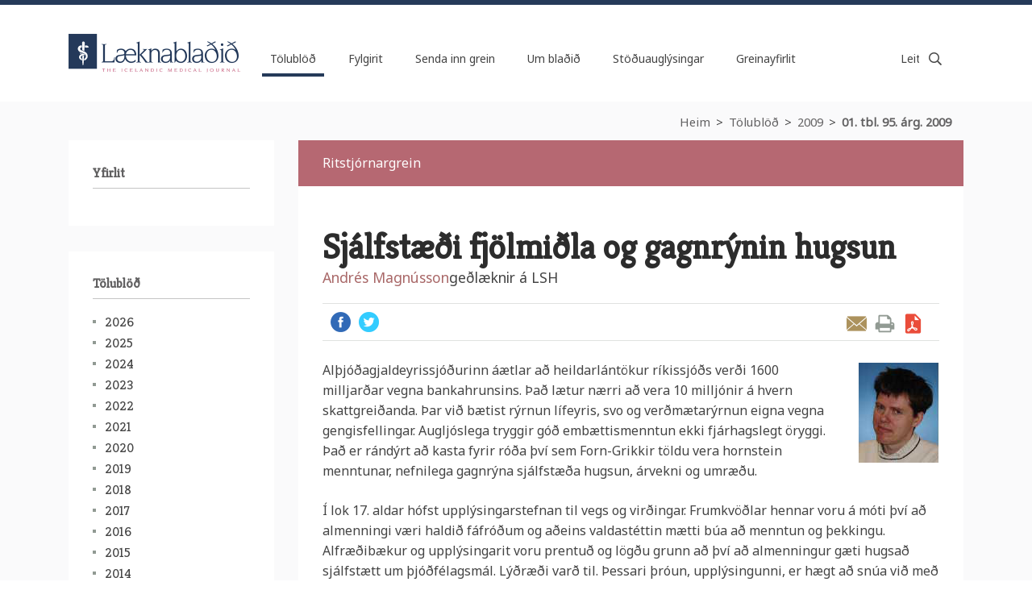

--- FILE ---
content_type: text/html;charset=UTF-8
request_url: https://www.laeknabladid.is/2009/01/nr/3384
body_size: 7261
content:


<!DOCTYPE html>
<!-- eplica-no-index -->
<html class=" twocol 1" xmlns="http://www.w3.org/1999/xhtml" lang="is">
<head>
  <meta charset="utf-8" />
  <meta name="generator" content="Eplica CMS - www.eplica.is" />
  <meta name="HandheldFriendly" content="true" />
  <meta name="viewport" content="width=device-width, initial-scale=1.0" />
  <meta name="format-detection" content="telephone=no">
  <title>Sjálfstæði fjölmiðla og gagnrýnin hugsun | 01. tbl. 95. árg. 2009 | Læknablaðið</title>

  <meta property="og:site_name" content="Læknablaðið" />
  
  <link rel="shortcut icon" href="/skin/v2/pub/i/fav.png" />
  
  <link rel="canonical" href="https://www.laeknabladid.is/2009/01/nr/3384" />
  <script>if(self!=top){var ö=document.documentElement;ö.style.display='none !important';try{top.location.replace(location)}catch(e){setTimeout(function(){ö.innerHTML=''},500)}}</script>
  
    <link rel="stylesheet" href="/skin/v2/pub/main.css?v1.29" />

  

<!--  ~~~~~~~~~~~~~~~~~~~~~~~~~~~~~
      Eplica web management system
      Eplica 3 : (4 @ f2affd8)
      Tags [release/4.8.1]
      License Eplica ISP hosted solution
      eplica4.hugsmidjan.is::tomcat-prod4
      ~~~~~~~~~~~~~~~~~~~~~~~~~~~~~
      Hugsmiðjan ehf.
      Tel. +354 550-0900
      info@eplica.is
      www.eplica.is
      ~~~~~~~~~~~~~~~~~~~~~~~~~~~~~  -->

  
  
 
<!-- begin og: tags -->
  <meta property="og:type" content="website" />
  <meta property="og:title" content="Sj&aacute;lfst&aelig;&eth;i fj&ouml;lmi&eth;la og gagnr&yacute;nin hugsun" />
<meta name="twitter:card" content="summary_large_image" />
  <meta property="og:image" content="https://www.laeknabladid.is/media/deiling/share/9jp3pig3.png" />
  <meta name="twitter:image" content="https://www.laeknabladid.is/media/deiling/share/9jp3pig3.png" />
<!-- end og: tags -->


    <script>(function(f,u,c,i,t){ u[c]+=' _ '+f;setTimeout(function(r,e,m,v){r=f.split(i);e=0;v=u[c]+i;while(m=r[e++]){v=v.replace(i+m+i,i)}(u[c]+i)!==v&&(u[c]=v)},8000);t=document.createElement('input');if('placeholder' in t){u[c]+=' supports-placeholders';}})('beforejsinit',document.getElementsByTagName('html')[0],'className',' ');</script>
  <script src='https://eplica-cdn.is/req/jqreq.js?v1.29'></script>
  <script>window.Req.joinUrl+='v1.29';</script>

  <script defer data-domain="laeknabladid.is" src=https://plausible.io/js/script.js></script>
</head>
<!-- /eplica-no-index -->
<body>

  
<div class="pghead" id="pghead">
<div class="wrap">

  
<!-- eplica-no-index -->
<div class="brand" role="banner"><a href="/" title="Læknablaðið - forsíða"
    ><img class="logo" src="/skin/v2/pub/i/sitelogo.png" alt="Læknablaðið" /></a></div>
<div class="skiplink"><p><a href='#pgnav' title='Valmynd'>Valmynd</a></p><hr /></div>
<!-- /eplica-no-index -->



  
</div>
</div>


  <div class="pgwrap">
    <div class="pginner">
      
<main class="pgmain">

    
    






  <div class="article mag mag-group1">
    <h2 class="boxhead">01. tbl. 95. árg. 2009</h2>
    <div class="boxbody">


       <p class="title">Ritstjórnargrein</p>

     <div class="intro">



       <h1>Sjálfstæði fjölmiðla og gagnrýnin hugsun</h1>
       
       
       <p class="meta">
              <span class="author"><a href="mailto:andresm@landspitali.is" />Andrés Magnússon</a></b>geðlæknir á LSH </span>
       </p>
       
       


  


       <!-- eplica-contentid 1-3384-MainContent -->

<!--
   <div class="summary">
       <h3></h3>
   </div>
-->

 </div><!-- /intro -->


 



  
  

      
      
       <p class="meta">
        
       </p>
      
      

      <p><img class="right" src="/media/tolublod/1409/images/r02-fig1_opt.jpg" align="left" />Alþjóðagjaldeyrissjóðurinn áætlar að heildarlántökur ríkissjóðs verði 1600 milljarðar vegna bankahrunsins. Það lætur nærri að vera 10 milljónir á hvern skattgreiðanda. Þar við bætist rýrnun lífeyris, svo og verðmætarýrnun eigna vegna gengisfellingar. Augljóslega tryggir góð embættismenntun ekki fjárhagslegt öryggi. Það er rándýrt að kasta fyrir róða því sem Forn-Grikkir töldu vera hornstein menntunar, nefnilega gagnrýna sjálfstæða hugsun, árvekni og umræðu.</p>

<p>Í lok 17. aldar hófst upplýsingarstefnan til vegs og virðingar. Frumkvöðlar hennar voru á móti því að almenningi væri haldið fáfróðum og aðeins valdastéttin mætti búa að menntun og þekkingu. Alfræðibækur og upplýsingarit voru prentuð og lögðu grunn að því að almenningur gæti hugsað sjálfstætt um þjóðfélagsmál. Lýðræði varð til. Þessari þróun, upplýsingunni, er hægt að snúa við með því að kaupa upp fjölmiðla og ná stjórn á allri umræðu. Þannig má telja almenningi aftur trú um að ákveðinn hópur auðmanna skuli njóta sérstakra sérréttinda og lögrýmis. Ekki skulu sett nein höft á athafnir þeirra né íþyngjandi eftirlit haft með gjörðum þeirra. Menn sem predika að það sé hagur almennings að hinir ríku eigendur fjölmiðla verði ennþá ríkari, fá ríkulegt pláss í fjölmiðlum þeirra. Eignarhald bankaeigenda á íslenskum fjölmiðlum hefur gyrt fyrir alla gagnrýna umræðu og varðað leiðina til þess að hægt væri að færa 10 milljónir króna úr vasa sérhvers Íslendings til eigenda bankanna/fjölmiðlanna. Í þessu samhengi er einnig vert að huga að örlögum margra sparisjóða. Það var algerlega skýrt við stofnun þeirra að þeir ættu ekki að vera gróðafyrirtæki heldur byggjast á hugsjónum, almenningi til hagsbóta. Einkavæddir sparisjóðir eiga nú 600 milljarða og auðmönnum, í skjóli fjölmiðlaeinokunar, hefur tekist að telja okkur trú um að þeir eigi þetta fé en ekki almenningur.</p>

<p>Svo lengi sem eigendur banka ráða örlögum fjölmiðla mun óháð gagnrýnin umræða ekki eiga sér stað eins og nýleg dæmi úr Kastljósi sýna. Því hefur verið haldið fram eftir hrunið að Ísland hafi verið orðið eitt af skuldugustu iðnríkjum heims þegar árið 2004. Það er ekki rétt. Skýrsla þeirra Daníels Svavarssonar og Péturs Sigurðssonar á heimasíðu Seðlabankans sýnir að Ísland var ekki eitt af skuldugustu ríkjunum heldur það langskuldugasta, og ekki bara af iðnríkjum heldur af öllum löndum heims,<sup>1</sup> þróunarríki meðtalin. Fjölmiðlamenn hafa í gegnum árin haft reglulega samband við Seðlabankann til að leita eftir fréttaefni. Aðspurðir hvers vegna ekki mátti sýna fréttamönnum neinar töflur eða myndir úr þessari sláandi skýrslu sem kom út síðsumars 2007 svöruðu Seðlabankamenn að ekki mætti birta neitt sem veikt gæti tiltrú almennings á bönkunum. Reynt var að fá birt línurit úr þessari skýrslu í dagblöðunum, sjónvarpinu, stöð 2, heimasíðu HÍ, HA og miklu víðar án árangurs. Við lestur Seðlabankaskýrslunnar má sjá að munurinn á þeirri mynd sem fjölmiðlar drógu upp og á raunverulegu ástandi var himinhrópandi, áþekkur því sem var í kommúnistaríkjunum gömlu þar sem einokun var á fjölmiðlun. Reyndar hafa allar alræðisstjórnir byrjað á því að ná einokun á fjölmiðlun, eftirleikurinn er auðveldur.</p>

<p>Ef við viljum losna við þær ofboðslegu klyfjar sem auðmenn Íslands eru búnir að telja okkur trú um að við eigum að axla þarf gagnrýnin hugsun að blómstra í námi á öllum skólastigum, ekki síst í háskólunum.</p>

<p>Framan af töldu forngrískir lagaspekingar þegnum sínum trú um að lögin væru komin frá Guði. Síðan féllu þeir frá því og það var ekkert leyndarmál að lagasetningar voru mannanna verk. En það er spurning hvort íslenskir lögspekingar hafi áttað sig á þessu. Lagasetning er að festa í orð það sem endurspeglar réttlætiskennd þjóðar. Ef meiri áhersla hefði verið lögð á gagnrýna hugsun í laganáminu, hugsun um hvernig lögin geti náð fram réttlætinu, í stað þess að prófa laganemendur í því hvað þeir gætu romsað miklu upp úr sér af utanbókarlærdómi, væru hinir ungu laganemar ekki að leggja af stað út í lífið í dag með tug milljóna skuld á bakinu hver. Laganemar og kennarar þurfa að rannsaka hvaða lög hafi verið brotin, hvernig hægt sé að sækja féð til baka til þeirra sem sitja á því núna. Ef núgildandi lög duga ekki til, hvaða lög þurfum við þá að taka upp sem nágrannaþjóðirnar hafa?</p>

<p>Hvernig stendur á því að eiginfjárstaða íslensku bankanna var skráð 2000 milljarðar í mínus í Seðlabankanum þegar bankamenn sjálfir sögðu hana vera 1000 milljarða í plús? Bankastjóri nokkur sagði að mismunurinn, 3000 milljarðar, væri viðskiptavild og aðrar óefnislegar eignir sem hefðu bæst ofan á fyrirtækin eftir að Íslendingar keyptu þau. Er þetta eðlileg bókfærsla? Hér er komið verðugt verkefni fyrir viðskiptadeildir að brýna sig á. Sagnfræðingar þurfa að rannsaka hvort íslensk alþýða hafi þolað meiri kúgun af íslenskum stórbokkum eða erlendum þjóðhöfðingjum í aldanna rás. Hefur hvatinn að lagabótum og umbótum fyrir almenning komið að utan eða innanlands frá. Þannig mætti lengi telja, öll svið háskólasamfélagsins þurfa að leggjast á eitt til að ná aftur lýðræðinu og rannsaka hvernig hin gífurlega tilfærsla skulda einkafyrirtækja yfir á almenning geti gengið til baka. Þannig mun í raun óháð, gagnrýnin hugsun í tímans rás skila meiri auði til háskólamanna, og allra annarra, heldur en fullkomnun í að hafa eftir orð lærimeistaranna.</p>

<p><a class="resource" id="ref_1" name="ref_1">1.</a> <a href="http://www.sedlabanki.is/lisalib/getfile.aspx?itemid=5251">www.sedlabanki.is/lisalib/getfile.aspx?itemid=5251</a></p>

<p>&#160;</p>
    
    
    
    <!-- buttons again -->
    <div class="buttons">
    <ul>

    
    
        
        <li><a class="btnemail" href="mailto:?subject=Ábending um efni á vef  https:&body=Áhugaverð síða:  https://www.laeknabladid.is/2009/01/nr/3384">Senda grein</a><span class="stream">,</span></li>

      

        <li><a class="btnprint" href="javascript:window.print();">Prenta grein</a></li>
        <li><a class="btnpdf" href="/media/tolublod/1409/PDF/r02.pdf">Sækja grein sem PDF</a></li>
        
        
      
      </ul>

      </div>
    
    
    
    
      


      




    </div>
  </div>


































    
    
</main>

			
<nav class="pgextra2" id="pgnav">

    
    	
	

	
	
	
	

    <!-- eplica-search-index-fields
        Author=Andrés Magnússon,geðlæknir á LSH
        Title=Sjálfstæði fjölmiðla og gagnrýnin hugsun
        ArticleType=Ritstjórnargreinar
    eplica-search-index-fields -->
    
    
    


    <div class="articlemeta box">
      

      
    
    
    

    
    
     
     

    
        
    <!--div class="chapters"-->        
      <h3>Yfirlit</h3>
      <div>
      <ul>
    
    </ul>
    </div>


    
   



        <div class="clear">&nbsp;</div>  
    </div>
    
    




<!-- eplica-no-index -->
        <!-- eplica-no-index -->
            

<div class="breadcrumbs" role="navigation" aria-labelledby="crumbs15505519"><div>
  <strong id="crumbs15505519">Þú ert hér:</strong> <a href="/" class='home'>Heim</a> <i>&gt;</i> <a href="/tolublod/">Tölublöð</a> <i>&gt;</i> <a href="/tolublod/2009/">2009</a> <i>&gt;</i> <b class="current"><a href="/2009/01/">01. tbl. 95. árg. 2009</a></b>
</div></div>
<hr class="stream" />

              <div class="mnav box"
                 role="navigation"
                 aria-labelledby="menu93251851"
              >
                <h2 class="boxhead" id="menu93251851">www Læknablaðið</h2>
                <div class="boxbody">
                    <ul class="level1"
                      ><li class="1 parent branch"><a href="/tolublod/" class="cat1">Tölublöð</a
                    ></li
                      ><li class="cat2 branch"><a href="/fylgirit/" class="cat2">Fylgirit</a
                    ></li
                      ><li class="cat3 branch"><a href="/fragangur-greina/" class="cat3">Senda inn grein</a
                    ></li
                      ><li class="cat4"><a href="/bladid/" class="cat4">Um blaðið</a
                    ></li
                      ><li class="cat5"><a href="/auglysingar/" class="cat5">Stöðuauglýsingar</a
                    ></li
                      ><li class="cat6 branch"><a href="/greinayfirlit/" class="cat6">Greinayfirlit</a
                    ></li
                 ></ul>
             
                </div>
              </div>
              <hr class="stream" />
        
      <!-- /eplica-no-index -->
  


        
    <!-- /eplica-no-index -->
        

<!-- eplica-no-index -->
<div class="qsearch" role="search">
  <h2 class="boxhead">Leita á vefnum</h2>
  <form class="boxbody" action="/leit" >
    
    <span class="fi_txt req"><label for="qstr">Leitarorð...</label><input id="qstr" name="q" value="" /></span>
    <span class="fi_btn">
    
      <input class="submit" type="submit" value="Leita" />
    
    </span>
  
  </form>
</div>
<hr class="stream" />
<!-- /eplica-no-index -->





        
    
        <!-- eplica-no-index -->
              <div class="archives sbox"
                 role="navigation"
                 aria-labelledby="menu664588457"
              >
                <h2 class="boxhead" id="menu664588457">Tölublöð</h2>
                <div class="boxbody">
                    <ul class="level1"
                      ><li class="cat1 branch"><a href="/tolublod/2026/" class="cat1">2026</a
                    ></li
                      ><li class="cat2 branch"><a href="/tolublod/2025/" class="cat2">2025</a
                    ></li
                      ><li class="cat3 branch"><a href="/tolublod/2024/" class="cat3">2024</a
                    ></li
                      ><li class="cat4 branch"><a href="/tolublod/2023/" class="cat4">2023</a
                    ></li
                      ><li class="cat5 branch"><a href="/tolublod/2022/" class="cat5">2022</a
                    ></li
                      ><li class="cat6 branch"><a href="/tolublod/2021/" class="cat6">2021</a
                    ></li
                      ><li class="cat7 branch"><a href="/tolublod/2020/" class="cat7">2020</a
                    ></li
                      ><li class="cat8 branch"><a href="/tolublod/2019/" class="cat8">2019</a
                    ></li
                      ><li class="cat9 branch"><a href="/tolublod/2018/" class="cat9">2018</a
                    ></li
                      ><li class="cat10 branch"><a href="/tolublod/2017/" class="cat10">2017</a
                    ></li
                      ><li class="cat11 branch"><a href="/tolublod/2016/" class="cat11">2016</a
                    ></li
                      ><li class="cat12 branch"><a href="/tolublod/2015/" class="cat12">2015</a
                    ></li
                      ><li class="cat13 branch"><a href="/tolublod/2014/" class="cat13">2014</a
                    ></li
                      ><li class="cat14 branch"><a href="/tolublod/2013/" class="cat14">2013</a
                    ></li
                      ><li class="cat15 branch"><a href="/tolublod/2012/" class="cat15">2012</a
                    ></li
                      ><li class="cat16 branch"><a href="/tolublod/2011/" class="cat16">2011</a
                    ></li
                      ><li class="cat17 branch"><a href="/tolublod/2010/" class="cat17">2010</a
                    ></li
                      ><li class="cat18 parent branch"><a href="/tolublod/2009/" class="cat18">2009</a
                    
                      ><ul class="level2"
                        ><li><a href="/media/efnisyfirlit/2009.pdf">Efnisyfirlit 2009</a
                    ></li
                        ><li><a href="/2009/12/">12. tbl. 95. árg. 2009</a
                    ></li
                        ><li><a href="/2009/11/">11. tbl. 95. árg. 2009</a
                    ></li
                        ><li><a href="/2009/10/">10. tbl. 95. árg. 2009</a
                    ></li
                        ><li><a href="/2009/09/">09. tbl. 95. árg. 2009</a
                    ></li
                        ><li><a href="/2009/0708/">07/08. tbl. 95.árg. 2009</a
                    ></li
                        ><li><a href="/2009/06/">06. tbl. 95. árg. 2009</a
                    ></li
                        ><li><a href="/2009/05/">05. tbl. 95. árg. 2009</a
                    ></li
                        ><li><a href="/2009/04/">04. tbl. 95. árg. 2009</a
                    ></li
                        ><li><a href="/2009/03/">03. tbl. 95. árg. 2009</a
                    ></li
                        ><li><a href="/2009/02/">02. tbl. 95. árg. 2009</a
                    ></li
                        ><li class="current last"><a href="/2009/01/">01. tbl. 95. árg. 2009</a
                    ></li
                      ></ul
                      ></li
                      ><li class="cat19 branch"><a href="/tolublod/2008/" class="cat19">2008</a
                    ></li
                      ><li class="cat20 branch"><a href="/tolublod/2007/" class="cat20">2007</a
                    ></li
                      ><li class="cat21 branch"><a href="/2006/" class="cat21">2006</a
                    ></li
                      ><li class="cat22 branch"><a href="/tolublod/2005/" class="cat22">2005</a
                    ></li
                      ><li class="cat23 branch"><a href="/2004/" class="cat23">2004</a
                    ></li
                      ><li class="cat24 branch"><a href="/2003/" class="cat24">2003</a
                    ></li
                      ><li class="1 branch"><a href="/2002/" class="cat25">2002</a
                    ></li
                      ><li class="cat26 branch"><a href="/2001/" class="cat26">2001</a
                    ></li
                      ><li class="cat27 branch"><a href="/2000/" class="cat27">2000</a
                    ></li
                 ></ul>
             
                </div>
              </div>
              <hr class="stream" />
        
      <!-- /eplica-no-index -->
  


        
    
        



<!-- eplica-no-index -->







<div class="articlelist eventlist sbox">

  <h2 class="boxhead">Auglýsingar
  </h2>

  <div class="boxbody">

    <div class="item itm1 firstitem" data-aid="9152">

      <h3>

          <a class="atitle" href="/auglysingar/yfirlaeknir-heilsugaeslu-hve-i-grundafirdi-og-olafsvik">Yfirlæknir heilsugæslu HVE í Grundafirði og Ólafsvík</a>

      </h3>
      

      <div class="summary">

         
             
         
         
      </div>

      
    </div>

    <div class="item itm2" data-aid="9018">

      <h3>

          <a class="atitle" href="/auglysingar/laeknar-i-sol">Læknar í SÓL</a>

      </h3>
      

      <div class="summary">

         
             
         
         
      </div>

      
    </div>

    <div class="item itm3" data-aid="8864">

      <h3>

          <a class="atitle" href="/auglysingar/svaefingalaeknir-oskast">Svæfingalæknir óskast</a>

      </h3>
      

      <div class="summary">

         
             
         
         
      </div>

      
    </div>

    <div class="item itm4" data-aid="8863">

      <h3>

          <a class="atitle" href="/media/2024-12/LR-Auglysing-Laeknablad-0011.pdf">Læknastofur og skurðstofur til leigu</a>

      </h3>
      

      <div class="summary">

         
             
         
         
      </div>

      
    </div>

      


      <p class="moreolder"><a href="/auglysingar">Sjá allar</a></p>
      

      


  </div>
</div>

<hr class="stream" />

<!-- /eplica-no-index -->


        
    
        



<!-- eplica-no-index -->







<div class="articlelist sbox">

  <h2 class="boxhead">Lögfræðipistlar
  </h2>

  <div class="boxbody">

    <ul>
<li>

        <a href="/tolublod/2025/12/logfraedi-57.-pistill.-ferliverk-og-sak.-dogg-palsdottir">
        
          Lögfræði 57. pistill. Ferliverk og SAk. Dögg Pálsdóttir
        
        </a>
        
      </li><li>

        <a href="/tolublod/2025/0708/lofraedi-56.-pistill.-lifeyrissjodsmal-laekna.-dogg-palsdottir">
        
          Löfræði 56. pistill. Lífeyrissjóðsmál lækna. Dögg Pálsdóttir
        
        </a>
        
      </li></ul>


      <p class="moreolder"><a href="/lausar-stodur">Sjá fleiri stöður</a></p>
      

      


  </div>
</div>

<hr class="stream" />

<!-- /eplica-no-index -->


        
    
    
</nav>

    </div>
  </div>
  <div class="pgfoot">
  <div class="wrap">
    <div class="footer" role="contentinfo">
        <h2 class="boxhead">Læknablaðið<i>Hlíðasmára 8, 201 Kópavogi</i></h2>
        <div class="boxbody">
          <p>
            <a href="tel:+3545644104" class="tel">564 4104</a><br />
            <a href="mailto:ritstjorn@lis.is" class="netfang">ritstjorn@lis.is</a>
          </p>

          <p>
           
            <a href="/veftre">Veftré</a> | <a href="/hafa-samband">Hafðu samband</a><br />
            <a href="/samstarfsadilar">Samstarfsaðilar</a>
          </p>
        </div>
        <div class="personuvernd">Vefsíða Læknablaðsins safnar ekki neinum persónugreinanlegum gögnum um notendur og notkunarmælingar (Plausible.io) nýta ekki vafrakökur.</div>
      </div>
      <hr class="stream" /><div class="lnav">
<div class="boxbody">
<ul>
<li>
<a href="http://www.lis.is">Læknafélag Íslands</a>
</li>
</ul>
</div>
</div>
<hr class="stream"/>
    
	<!-- eplica-no-index -->
    <div class="byggiraeplica" lang="is"><span class="stream">Þetta vefsvæði  </span><a href="http://www.eplica.is/" title="Þetta vefsvæði byggir á Eplica" target="_blank">byggir á Eplica</a></div>
    <!-- /eplica-no-index -->

  </div>
  </div>


  
  

  <script src='/skin/v2/pub/main.js?v1.29'></script>
  
  
        
<!-- Google Analytics -->
<script>
  (function(g,a){g['GoogleAnalyticsObject']=a;g[a]=g[a]||function(){(g[a].q=g[a].q||[]).push(arguments)};g[a].l=1*new Date()})(window,'ga');
  ga('create', 'UA-3694062-1', 'auto');
  ga('set', 'anonymizeIp', true);
  ga('send', 'pageview');

  if ( !window.gaHXM ) {
      window.gaHXM = {
          loadScript: 
              function (opts) {
                  var script = document.createElement('script');
                  script.async = 1;
                  script.src = '//www.google-analytics.com/analytics'+(opts==='debug'?'_debug':'')+'.js';
                  var refNode = document.getElementsByTagName('script')[0];
                  refNode.parentNode.insertBefore( script, refNode );
                  window.gaHXM.loadScript = function () {};
              },
      };
  }

 
  gaHXM.loadScript();
 

</script>
<!-- End Google Analytics -->

        
    

</body>
</html>


--- FILE ---
content_type: text/css
request_url: https://www.laeknabladid.is/skin/v2/pub/main.css?v1.29
body_size: 11300
content:
@import url(//fonts.googleapis.com/css?family=Noto+Sans:wght@300;700&display=swap);
@import url(//fonts.googleapis.com/css?family=Kreon:wght@300;400;700&display=swap);
@font-face{font-family:icons;font-weight:400;font-style:normal;font-display:block;src:url(i/icons.woff2?24f18f33f1b70ddd8c4a77c80b6cef96) format('woff2'),url(i/icons.woff?24f18f33f1b70ddd8c4a77c80b6cef96) format('woff')}
@media screen{
html{line-height:1.15;-webkit-text-size-adjust:100%}
body{margin:0}
main{display:block}
h1{font-size:2em;margin:.67em 0}
hr{box-sizing:content-box;height:0;overflow:visible}
pre{font-family:monospace,monospace;font-size:1em}
a{background-color:transparent}
abbr{border-bottom:none;text-decoration:underline;-webkit-text-decoration:underline dotted;text-decoration:underline dotted}
b,strong{font-weight:bolder}
code,kbd,samp{font-family:monospace,monospace;font-size:1em}
small{font-size:80%}
sub,sup{font-size:75%;line-height:0;position:relative;vertical-align:baseline}
sub{bottom:-.25em}
sup{top:-.5em}
img{border-style:none}
button,input,optgroup,select,textarea{font-family:inherit;font-size:100%;line-height:1.15;margin:0}
button,input{overflow:visible}
button,select{text-transform:none}
[type=button],[type=reset],[type=submit],button{-webkit-appearance:button}
[type=button]::-moz-focus-inner,[type=reset]::-moz-focus-inner,[type=submit]::-moz-focus-inner,button::-moz-focus-inner{border-style:none;padding:0}
[type=button]:-moz-focusring,[type=reset]:-moz-focusring,[type=submit]:-moz-focusring,button:-moz-focusring{outline:1px dotted ButtonText}
fieldset{padding:.35em .75em .625em}
legend{box-sizing:border-box;color:inherit;display:table;max-width:100%;padding:0;white-space:normal}
progress{vertical-align:baseline}
textarea{overflow:auto}
[type=checkbox],[type=radio]{box-sizing:border-box;padding:0}
[type=number]::-webkit-inner-spin-button,[type=number]::-webkit-outer-spin-button{height:auto}
[type=search]{-webkit-appearance:textfield;outline-offset:-2px}
[type=search]::-webkit-search-decoration{-webkit-appearance:none}
::-webkit-file-upload-button{-webkit-appearance:button;font:inherit}
details{display:block}
summary{display:list-item}
template{display:none}
[hidden]{display:none}
html{font-family:sans-serif;cursor:default;overflow-y:scroll;word-break:break-word;overflow-wrap:break-word}
[tabindex]{outline:0}
[tabindex],a,area,button,input,label,select,summary,textarea{touch-action:manipulation}
input[type=date],input[type=email],input[type=number],input[type=password],input[type=search],input[type=tel],input[type=text],input[type=url],textarea{-webkit-appearance:none}
input[type=number]{-moz-appearance:textfield}
input[type=number]::-webkit-inner-spin-button,input[type=number]::-webkit-outer-spin-button{-webkit-appearance:none;margin:0}
::-webkit-input-placeholder{color:inherit;opacity:.54}
textarea{resize:vertical}
fieldset{border:1px solid silver;margin:0 2px;padding:.35em .625em .75em}
abbr{text-decoration:none;border-bottom:1px dotted}
sub,sup{position:static;line-height:inherit;top:auto;bottom:auto;display:inline-block;vertical-align:middle}
sup{margin-top:-1.1em}
sub{margin-bottom:-.85em}
button{cursor:pointer}
table{border-collapse:collapse;border-spacing:0}
.focustarget,.stream{position:absolute;right:9999px;left:auto;white-space:nowrap}
.print-only{display:none}
.stream a:active,.stream a:focus,a.stream:active,a.stream:focus{background:#fff;border:1px solid #029;margin:0;padding:3px 5px;color:#c00;right:0;z-index:9999;font-size:1em;white-space:nowrap}
.stream a:active,.stream a:focus{position:absolute;right:-9999px}
hr.stream{display:none}
html{color:#444;line-height:1.5;font-family:'Noto Sans',sans-serif;word-wrap:break-word;font-weight:300;position:relative;background:#fff;-webkit-font-smoothing:antialiased;-moz-osx-font-smoothing:grayscale}
html.ajax-wait,html.ajax-wait *{cursor:wait!important}
b,strong{font-weight:700}
*,:after,:before{box-sizing:border-box}
.boxhead,h1,h2,h3,h4{font-family:Kreon,serif;line-height:1.25;font-weight:700;margin:1.5em 0 .5em 0}
.boxhead a,h1 a,h2 a,h3 a,h4 a{color:inherit}
.boxhead,h1,h2,h3,h4{color:#2c2c2c}
.pgmain .boxhead,h1{margin:0 0 15px 0}
h1+h2,h2+h3,h3+h4{margin-top:.5em}
.boxhead{margin-top:0}
.small{color:#626162}
}
@media screen and (max-width:759px){
html{font-size:14px}
.pgmain .boxhead,h1{font-size:1.7142857em}
.boxhead,h2{font-size:1.4285714em}
h3{font-size:1.2857143em}
h4{font-size:1.1428571em}
.small{font-size:1em}
}
@media screen and (min-width:760px){
html{font-size:16px;overflow-x:hidden}
.pgmain .boxhead,h1{font-size:2.5em}
.boxhead,h2{font-size:2.125em}
h3{font-size:1.5em;line-height:1.3333333em}
h4{font-size:1.25em}
.small{font-size:1em}
}
@media screen{
[aria-hidden][aria-hidden=true]{display:none}
.gm-style [aria-hidden=true]{display:block}
dl,ol,p,table{margin-top:0;margin-bottom:30px}
ul{margin:0;padding:0;list-style:none}
ol{counter-reset:ol;padding-left:1.5em}
ol[data-oltype]{list-style:none}
ol[data-oltype]>li:before{counter-increment:ol;content:counter(ol) '. ';float:left;min-width:2.5em;text-align:right;margin:0 .3em -.5em -2.8em}
ol[data-oltype='a']>li:before{content:counter(ol,lower-alpha) '. '}
ol[data-oltype='A']>li:before{content:counter(ol,upper-alpha) '. '}
ol[data-oltype='i']>li:before{content:counter(ol,lower-roman) '. '}
ol[data-oltype='I']>li:before{content:counter(ol,upper-roman) '. '}
li[style*='list-style: none']:before,li[style*='list-style:none']:before{content:none!important}
a{color:#253a59;text-decoration:none;transition:color 80ms ease-in-out,background-color 8ms ease-in-out}
audio,iframe,img,video{max-width:100%;vertical-align:middle}
blockquote{position:relative;border:1px solid #c4c4c4;font-style:italic;clear:both;margin:0 30px 30px}
blockquote p:last-child{margin-bottom:0}
blockquote:before{position:absolute;display:block;top:0;left:-30px;content:'\201d';font-family:Georgia,serif;font-size:60px;line-height:1em;color:#444}
abbr,acronym{cursor:help;border:0}
abbr:hover,acronym:hover{border-bottom:1px dotted #ddd}
hr{border:0;height:1px;margin:30px 0;background:#c4c4c4}
.clear{display:none}
}
@media print{
#raggaplay,#webreader-root,#webreaderContainer,.EPLICA_ctrl,.adbanner,.adbox,.advert,.archivelink,.buttons,.byggiraeplica,.chapters,.collapse-closed,.focustarget,.monthlist,.more,.morelink,.moreolder,.pagestyle,.paging,.pgextra1,.pgextra2,.pgextra3,.pgextra4,.pgfoot,.screen-only,.share-widgets,.skiplink,.stream,.tab-box,.yearindex,body form .pickdate,body form .pickdatelink,object{display:none!important}
.msie *,[style*=min-height]{min-height:0!important}
body{font-family:Palatino,"Book Antiqua",Times,"Times New Roman",serif;margin:0;padding:0;font-size:12pt;line-height:1.25;color:#000}
caption,div,table{font-size:1em}
a{font-weight:700;text-decoration:none}
blockquote,dl,ol,p,table,ul{margin-top:0;margin-bottom:.67em}
ol,ul{margin-left:0;padding-left:2.25em}
img{margin:0;border:0;padding:0;page-break-inside:avoid}
caption,h1,h2,h3,h4,h5{font-family:Helvetica,Geneva,Arial,sans-serif;page-break-after:avoid;page-break-inside:avoid;font-weight:700;margin:0 0 .5em}
h1{font-size:1.5em}
h2{font-size:1.33em;margin-top:1.85em}
h3{font-size:1.1em;margin-top:1.1em}
caption,h4{font-size:.9em;margin-top:1em;margin-bottom:0}
h1 a,h2 a,h3 a,h4 a{color:#000}
blockquote,h2,h3,li,p{orphans:3;widows:3}
blockquote,pre{border:1px solid #ccc;padding:5px;page-break-inside:avoid}
table{border-collapse:collapse;border-top:.67pt solid #ccc;border-left:.67pt solid #ccc}
caption{text-align:left}
thead{display:table-header-group}
thead tr:last-child>th{border-bottom:1pt solid #666}
tr{page-break-inside:avoid}
td,th{page-break-inside:avoid;vertical-align:top;text-align:left;border-right:.67pt solid #ccc;border-bottom:.67pt solid #ccc;padding:.2em .5em}
td.num,th.num{text-align:right;white-space:nowrap}
table.grid{page-break-inside:auto;border:0}
table.grid td{page-break-inside:avoid;widows:2;orphans:2;border:0;padding:0}
label{clear:both;margin-top:.2em}
.fi_txt label{display:block;float:left;width:10em}
.fi_bdy label{display:block}
.fi_bdy,.fi_chk,.fi_rdo,.fi_txt{clear:both}
.fi_chk input{float:left}
.pghead{padding-bottom:.4em;border-bottom:1pt solid #000;margin-bottom:1.2em}
.pghead h1{font-size:1.33em;margin:0;font-weight:700;white-space:nowrap;text-transform:uppercase}
.pghead img{max-height:3em;width:auto;vertical-align:middle}
.box{clear:both;padding-bottom:1.5em;border-bottom:1pt solid #000;margin-bottom:.8em}
.box::after{content:' ';clear:both;display:block;height:0}
.boxhead{font-size:1.5em;margin-top:0}
.article .boxhead{display:none}
.article h2.subtitle{font-size:1.1em;margin-top:0}
.article .meta{font-style:italic;margin-top:.67em}
.article img{clear:both;margin:.2em 0 .5em 0;max-width:100%}
.article .imgright,.article img.right{float:right;margin:.2em 0 .4em 1em;max-width:45%}
.article .imgleft,.article img.left{float:left;margin:.2em 1em .4em 0;max-width:45%}
.article img.big{display:block;margin:0 auto .7em auto;text-align:center}
.article .imagebox,.article .imgbox{float:right;margin:0 0 1em 0;border-bottom:none;max-width:45%}
.article .imagebox a:after,.article .imgbox a:after{content:none}
.article .imagebox .boxbody,.article .imgbox .boxbody{padding-left:1em}
.article ul.imagelist{padding:0;list-style:none}
.article .imagebox img,.article .imgbox img{max-width:100%}
.article .imgbox .imgcontent{font-size:.8em}
.article .imgbox .imgmeta{margin-top:.3em;font-size:.7em;color:#666}
.article .chapters a:after,.article .meta a:after{content:none}
.articlelist .meta{font-family:Palatino,"Book Antiqua",Times,"Times New Roman",serif;font-weight:400;font-size:.95em;margin-right:.25em}
.articlelist ul{padding-left:0;list-style:none}
.articlelist li{margin-bottom:.67em}
.articlelist li a{font-family:Helvetica,Geneva,Arial,sans-serif;font-weight:700}
.articlelist .item{margin-bottom:.9em;clear:both}
.articlelist .item img{float:right;margin:.2em 0 .5em 1em;max-width:45%}
.articlelist .item h3{font-size:1em;margin:.6em 0 .2em 0}
.articlelist .item h3 a{font-size:1.05em}
.articlelist .item h3 .meta{display:block}
.quizbox{page-break-inside:avoid}
.pgmain .quizbox{display:block}
.quizbox h3{font-size:1em}
.quizbox .question{font-weight:700}
.quizbox ul{page-break-inside:avoid;page-break-before:avoid;padding-left:0;list-style:none}
.quizbox .bar{page-break-before:avoid;display:block;border:.05em solid #000;margin-bottom:.5em}
.quizbox .results .bar img{height:1.2em}
}
@media aural,braille,embossed,tty{
.print-only,.screen-only{display:none;speak:none}
}
@media screen{
.tablewrap{overflow:auto;margin-bottom:30px}
.tablewrap table{margin-bottom:0}
caption,table,td,th{border:0;background-color:transparent;padding:0;text-align:left;vertical-align:top}
table{border-bottom:1px solid #c4c4c4;border-left:1px solid #c4c4c4}
caption{font-style:italic;padding:.333em 0;text-align:left}
th abbr:hover,th acronym:hover{border:0}
td,th{padding:.167em 5px;border-right:1px solid #c4c4c4;border-top:1px solid #c4c4c4}
td.center,td[align=center],th.center,th[align=center]{text-align:center}
td.right,td[align=right],th.right,th[align=right]{text-align:right}
td.num,th.num{text-align:right;white-space:nowrap}
thead th,tr.th th{font-weight:700;background-color:#eee}
tbody tr:nth-child(2n) td,tbody tr:nth-child(2n) th{background-color:#f8f8f8}
table[class].grid,table[class].grid td{background:0;border:0;padding:0}
table[class].grid td{padding-right:10px}
}
@media screen and (min-width:760px){
td,th{padding:.333em 10px}
}
@media screen and (min-width:1220px){
td,th{padding:.5em 20px}
}
@media screen{
body{background-color:#fafafb}
.pgwrap{opacity:1;transition:250ms opacity ease-in-out}
.beforejsinit .pgwrap{opacity:0}
.pginner{margin:0 auto;position:relative}
.pginner::after{content:' ';clear:both;display:block;height:0}
.pgmain{position:relative}
.pgfoot>.wrap,.pghead>.wrap{max-width:1140px;padding:0 15px;margin:0 auto}
.pgfoot>.wrap::after,.pghead>.wrap::after{content:' ';clear:both;display:block;height:0}
.pgwrap{padding:0 15px}
.pgwrap>.pginner{max-width:1110px}
.pgwrap.lower{background-color:rgba(189,228,229,.15);padding-top:4em}
.pghead{position:fixed;z-index:995;top:0;left:0;right:0;height:100px;min-width:320px;background:#fff;border-top:6px solid #253a59}
.pghead .wrap{padding:0 30px}
.pghead .brand{margin:0;font-size:1em}
.pghead .brand .logo{max-height:48px;margin-top:36px}
.pghead .brand a{display:inline-block;z-index:997}
.pgmain{background-color:#fff}
.home .pgmain{background:0 0}
.pgfoot{clear:both}
.box{margin-bottom:30px}
.boxbody::after{content:' ';clear:both;display:block;height:0}
}
@media screen and (max-width:979px){
html{padding-top:60px;min-width:320px}
.pgfoot>.wrap,.pghead>.wrap,.pgwrap{padding-left:15px;padding-right:15px}
.pgwrap{padding-top:20px;padding-bottom:20px}
.pghead{height:60px}
.pghead .brand .logo{max-height:40px;margin-top:7px}
}
@media screen and (min-width:760px){
.pgfoot>.wrap,.pghead>.wrap{padding:0 15px}
.pgmain{width:100%}
}
@media screen and (min-width:980px){
html{padding-top:126px}
.pghead{height:126px}
.onecol .pgmain,.twocol .pgmain{margin-bottom:2em}
}
@media screen{
.onecol .pgmain,.twocol .pgmain{padding:15px}
}
@media screen and (min-width:980px){
.onecol .pginner,.twocol .pginner{padding-top:3em}
.twocol .pginner{display:flex;padding-top:3em}
.twocol .pgmain{order:2;width:74.3243243%;margin-left:2.7027027%}
.onecol .pgmain,.twocol .pgmain{padding:2.7027027%}
.twocol .pgextra2{order:1;width:22.972973%;padding:0}
.twocol .pgextra2 .articlemeta,.twocol .pgextra2 .sbox{background-color:#fff;margin-bottom:2em;padding:11.7647059%}
.twocol .pgextra2 .articlemeta h3{margin-top:0}
.twocol .pgextra2 .articlemeta>div{font-size:14px}
}
@media screen{
html.is-header-fixed .pghead{transform:translate(0,-100%);transition:all 250ms ease-in-out;transition-property:transform}
html.is-header-shown .pghead,html.is-menu-open .pghead{transform:translate(0,0)}
html.is-menu-open .pghead{transition:none}
}
@media screen and (max-width:979px){
.beforejsinit .pgextra2,.is-menu-active .pgextra2{display:none}
.is-menu-open .pgextra2{display:block;padding:20px 0 40px}
.is-menu-open .pgextra1,.is-menu-open .pgmain{display:none}
.pghead .skiplink{position:absolute;right:12px;top:8px;line-height:1em}
.pghead .skiplink a{display:block;width:40px;height:40px;color:#253a59;text-decoration:none;overflow:hidden;white-space:nowrap}
.pghead .skiplink a:before{content:'';display:inline-block;text-indent:0;text-align:center;vertical-align:top;font-family:icons,Arial,Helvetica,sans-serif;speak:none;font-weight:400;font-style:normal;white-space:nowrap;-webkit-font-smoothing:antialiased;-moz-osx-font-smoothing:grayscale;letter-spacing:0;width:40px;line-height:40px;font-size:21px}
.pghead .skiplink a:active,.pghead .skiplink a:focus,.pghead .skiplink a:hover{color:#253a59;text-decoration:none}
.pghead .skiplink p{margin:0}
.pghead .skiplink hr{display:none}
}
@media screen and (min-width:980px){
.pghead .skiplink{position:absolute;right:9999px;white-space:nowrap;top:10px;font-size:1em}
.pghead .skiplink a:active,.pghead .skiplink a:focus{position:absolute;right:-9999px;background:#fff;border:1px solid #029;margin:0;padding:3px 5px;color:#c00;z-index:9999;font-size:1em;white-space:nowrap}
.beforejsinit .pgextra2,.is-menu-active .pgextra2{display:block}
html.is-header-fixed .mnav,html.is-header-fixed .qsearch{transform:translate(0,-100px);transition:all 250ms ease-in-out;transition-property:transform}
html.is-header-shown .mnav,html.is-header-shown .qsearch,html.is-menu-open .mnav,html.is-menu-open .qsearch{transform:translate(0,0)}
html.is-menu-open .mnav,html.is-menu-open .qsearch{transition:none}
}
@media screen{
.mnav .boxhead{position:absolute;right:9999px;left:auto}
.mnav a[href]{color:#444}
.mnav a[href]:active,.mnav a[href]:focus,.mnav a[href]:hover{color:#626162;text-decoration:none}
}
@media screen and (max-width:979px){
.mnav{margin-bottom:40px}
.mnav a[href]{display:block;height:45px;line-height:45px;font-size:17px;padding-left:14px}
.mnav li{position:relative}
.mnav li:before{content:'';position:absolute;top:0;bottom:0;left:0;width:3px;height:28px;margin-top:auto;margin-bottom:auto}
.mnav li.current:before,.mnav li.parent:before{background-color:#253a59}
}
@media screen and (min-width:980px){
.mnav{z-index:996;position:fixed;top:55px;margin-left:230px}
.mnav li{display:inline-block;margin:0 10px}
.mnav a[href]{font-size:.875em;line-height:1.1875;display:block;padding:10px;border-bottom:4px solid transparent;transition:border-color 250ms ease-in-out}
.mnav a[href]:active,.mnav a[href]:focus,.mnav a[href]:hover{border-bottom-color:#bde4e5}
.mnav li.current>a,.mnav li.parent>a{border-bottom-color:#253a59}
}
@media screen and (max-width:979px){
.breadcrumbs{display:none}
}
@media screen and (min-width:980px){
.breadcrumbs{position:absolute;left:0;right:0;margin-left:auto;margin-right:auto;max-width:100%;width:1140px;top:25px;margin-top:-.5em;line-height:1;font-size:.92em}
.breadcrumbs>div{position:absolute;text-align:right;left:15px;right:15px}
.breadcrumbs strong{position:absolute;right:9999px;left:auto}
.breadcrumbs a{color:#626162;font-weight:400}
.breadcrumbs i{margin:0 .2em;font-style:normal}
.breadcrumbs .current>a{font-weight:700}
.home .breadcrumbs{display:none}
}
@media screen{
.qsearch .boxhead,.qsearch label{position:absolute;right:9999px;left:auto}
.qsearch .boxbody{position:relative;margin:0}
.qsearch .fi_txt{margin:0;padding:0}
.qsearch .fi_txt input{outline:0;height:45px;line-height:45px;width:100%;padding:0 50px 0 0;font-size:14px;color:#444;border:none;background:0 0;border-bottom:1px solid #253a59}
.qsearch .fi_txt input::-webkit-input-placeholder{color:#444;opacity:1}
.qsearch .fi_txt input::-moz-placeholder{color:#444;opacity:1}
.qsearch .fi_txt input:-ms-input-placeholder{color:#444;opacity:1}
.qsearch .fi_txt input::-ms-input-placeholder{color:#444;opacity:1}
.qsearch .fi_txt input.labelized,.qsearch .fi_txt input::placeholder{color:#444;opacity:1}
.qsearch .fi_txt .errmsg{display:none!important}
.qsearch .fi_btn{position:absolute;top:0;right:0;margin:0;padding:0}
.qsearch .fi_btn button,.qsearch .fi_btn input{padding:0;outline:0;background:0 0;border:none;width:50px;height:50px;line-height:40px;white-space:nowrap;overflow:hidden;color:transparent}
.qsearch .fi_btn button:before,.qsearch .fi_btn input:before{display:inline-block;text-indent:0;text-align:center;vertical-align:top;font-family:icons,Arial,Helvetica,sans-serif;speak:none;font-weight:400;font-style:normal;white-space:nowrap;-webkit-font-smoothing:antialiased;-moz-osx-font-smoothing:grayscale;letter-spacing:0;content:'';line-height:50px;width:50px;font-size:16px;color:#444}
.qsearch .fi_btn button:active,.qsearch .fi_btn button:focus,.qsearch .fi_btn button:hover,.qsearch .fi_btn input:active,.qsearch .fi_btn input:focus,.qsearch .fi_btn input:hover{background:0 0}
}
@media screen and (max-width:979px){
.qsearch{margin-bottom:40px}
.qsearch .fi_txt input{font-size:16px}
}
@media screen and (min-width:980px){
.qsearch{position:fixed;max-width:1110px;width:100%;top:0;z-index:997}
.qsearch>.boxbody{position:absolute;top:53px;right:15px;text-align:right;width:210px}
.qsearch>.boxbody{display:flex;justify-content:flex-end;width:63px;transition:250ms width ease-in-out}
.qsearch>.boxbody:focus-within{width:188px}
.qsearch .fi_txt input{padding-right:40px;border-bottom-color:#fff;transition:250ms border-color ease-in-out}
.qsearch .fi_txt input{height:40px;line-height:40px}
.qsearch .fi_txt input:focus{border-bottom-color:#253a59}
.qsearch .fi_btn button,.qsearch .fi_btn input{width:40px;height:40px;line-height:40px}
.qsearch .fi_btn button:before,.qsearch .fi_btn input:before{line-height:40px;width:40px}
}
@media screen and (max-width:759px){
.tab-nav li{margin-bottom:10px;padding-bottom:10px;border-bottom:1px solid #c4c4c4}
.tab-nav li:last-child{margin-bottom:0;padding-bottom:0;border-bottom:0}
}
@media screen and (min-width:760px){
.tab-nav{margin-bottom:calc(2vw + 24.8px)}
.tab-nav ul{display:flex;flex-wrap:wrap;justify-content:flex-start;font-size:.875em;color:#444;border-bottom:1px solid rgba(196,196,196,.5)}
.tab-nav ul li{position:relative;display:flex;align-items:center;border-bottom:1px solid rgba(196,196,196,.5);margin-bottom:-1px}
.tab-nav ul li a[href]{color:inherit;padding-top:14px;padding-bottom:14px;padding-left:calc(.9090909vw + 8.09px);padding-right:calc(.9090909vw + 8.09px);border-bottom:3px solid transparent;transition:border-color 250ms ease-in-out}
.tab-nav ul li a[href]:active,.tab-nav ul li a[href]:focus,.tab-nav ul li a[href]:hover{color:#253a59;border-bottom-color:#bde4e5;text-decoration:none}
.tab-nav ul li.current a[href]{color:#253a59;font-weight:700;border-bottom:3px solid #253a59}
.tab-nav ul li.current a[href]:active,.tab-nav ul li.current a[href]:focus,.tab-nav ul li.current a[href]:hover{border-bottom-color:#bde4e5}
}
@media screen and (min-width:1860px){
.tab-nav{margin-bottom:62px}
.tab-nav ul a[href]{padding-left:25px;padding-right:25px}
}
@media screen{
[class].more,[class].moreolder{display:block;white-space:nowrap}
[class].more::after,[class].moreolder::after{content:' ';clear:both;display:block;height:0}
.netfang{font-style:normal;font-weight:400}
}
@media screen{
.article .boxhead{font-size:1em;font-weight:300;font-family:'Noto Sans',sans-serif;margin:15px 0 20px}
.article .boxbody h1{font-size:2.667em}
.article .boxbody h2{font-size:2em;font-weight:400;color:#2c2c2c}
.article .boxbody h3{font-size:1.6em;color:#2c2c2c}
.article .boxbody a{color:#c71d1d}
.article ul{padding-left:1.1em}
.article ul>li{margin-bottom:15px}
.article ul>li::before{content:'\2022';float:left;font-size:1.5em;line-height:1;margin-left:-.7333333em}
.article .buttons ul>li::before{display:none}
}
@media screen and (max-width:759px){
.article .boxbody h1{font-size:2em}
.article .boxbody h2{font-size:1.8em}
.article .boxbody h3{font-size:1.4em}
}
@media screen{
.index .level1{display:flex;flex-wrap:wrap;justify-content:space-between;margin-right:-20px}
.index .level1>li{width:50%;border-right:20px solid transparent;margin-bottom:20px;font-size:1.4em;font-size:1.25em}
.index .level2{margin-top:10px;min-height:300px}
.js-active .index .level2{min-height:0}
.index .level2 li{margin-bottom:1em;background:url(i/archives-dot.png) no-repeat 0 .55em;padding-left:10px;font-size:1rem}
.index .level2 li a{display:block}
}
@media screen and (min-width:480px) and (max-width:759px){
.index .level1{margin-right:-15px}
.index .level1>li{width:33.3%;border-right:15px solid transparent;margin-bottom:15px}
}
@media screen and (min-width:760px){
.index .level1{margin-right:-25px}
.index .level1>li{width:25%;border-right:25px solid transparent;margin-bottom:30px}
}
@media screen{
.article ul.issuelist{display:flex;flex-wrap:wrap;justify-content:flex-start;margin-right:-20px;list-style:none;padding-left:0}
.article .issuelist li{position:relative;width:50%;border-right:20px solid transparent;margin-bottom:20px;text-align:center}
.article .issuelist li:before{content:none}
.issuelist img{max-width:100%;display:block}
.issuelist a,.issuelist span{font-size:18px;line-height:28px}
.issuelist .choose{display:flex;flex-direction:column;align-items:stretch;justify-content:center;height:0;opacity:0;position:absolute;top:0;bottom:28px;left:0;right:0;background:rgba(0,0,0,.302);overflow:hidden;padding-top:4px;transition:opacity .2s ease-in-out,padding .2s ease-in-out}
.issuelist .choose a[href]{display:block;padding:4px 8px;margin:7px 10px;width:auto;background-color:#fff;color:#444;font-size:17px;border-radius:2px;opacity:0;transition:opacty .2s ease-in-out .2s}
.issuelist .choose a[href]:active,.issuelist .choose a[href]:focus,.issuelist .choose a[href]:hover{text-decoration:none;background-color:#f3f3f3}
.issuelist .focused .choose{height:auto;opacity:1;padding-top:0}
.issuelist .focused .choose a[href]{opacity:1}
}
@media screen and (max-width:759px){
.issuelist .choose a[href]{padding:2px 6px;margin:6px 6px;font-size:16px}
}
@media screen and (min-width:480px) and (max-width:759px){
.article ul.issuelist{margin-right:-15px}
.article .issuelist li{width:33.3%;border-right:15px solid transparent;margin-bottom:15px}
}
@media screen and (min-width:760px){
.article ul.issuelist{margin-right:-25px}
.article .issuelist li{width:25%;border-right:25px solid transparent;margin-bottom:30px}
}
@media screen{
.imagebox,img.center{margin-left:auto;margin-right:auto;max-width:100%}
.imgright,img.right{float:right;clear:right;margin-left:15px;max-width:40%}
.imgleft,img.left{float:left;clear:left;margin-right:15px;max-width:40%}
.imgcenter,.videoblock{clear:both;display:block;text-align:center}
.imagebox,.imgcenter,.imgleft,.imgright,.videoblock{font-size:.8571429em;line-height:1.25em;margin-bottom:1.5em}
.imagebox img[src],.imgcenter img[src],.imgleft img[src],.imgright img[src]{float:none;margin:0 auto;max-width:100%}
.imagebox .credit,.imagebox .longdesc,.imgcenter>b,.imgcenter>em,.imgcenter>i,.imgcenter>strong,.imgleft>b,.imgleft>em,.imgleft>i,.imgleft>strong,.imgright>b,.imgright>em,.imgright>i,.imgright>strong,.videoblock .videocaption{display:block;font-weight:400;font-style:normal;padding:3px 0 0 0;max-width:100px;min-width:100%}
.imgcenter>b,.imgcenter>strong,.imgleft>b,.imgleft>strong,.imgright>b,.imgright>strong{margin-bottom:-2px;color:#000}
.imgcenter>b+img,.imgcenter>em+img,.imgcenter>i+img,.imgcenter>strong+img,.imgleft>b+img,.imgleft>em+img,.imgleft>i+img,.imgleft>strong+img,.imgright>b+img,.imgright>em+img,.imgright>i+img,.imgright>strong+img{margin-top:1.5em}
.EPLICA_editor_active .imgcenter>em,.EPLICA_editor_active .imgcenter>i,.EPLICA_editor_active .imgleft>em,.EPLICA_editor_active .imgleft>i,.EPLICA_editor_active .imgright>em,.EPLICA_editor_active .imgright>i{font-weight:inherit;font-style:italic}
.EPLICA_editor_active .imgcenter>b,.EPLICA_editor_active .imgcenter>strong,.EPLICA_editor_active .imgleft>b,.EPLICA_editor_active .imgleft>strong,.EPLICA_editor_active .imgright>b,.EPLICA_editor_active .imgright>strong{font-weight:700;font-style:inherit}
}
@media screen{
.modalpop{position:absolute;z-index:998;top:0;left:0;width:100%;height:100%;text-align:center}
.modalpop .curtain{position:fixed;top:0;left:0;width:100%;height:100%;background-color:rgba(0,0,0,.5)}
.msie .modalpop .curtain{background-color:#000}
.modalpop .popwin{position:relative;max-width:85%;min-height:300px;border:1px solid rgba(31,31,31,.1);top:100px;padding:0;text-align:left;display:inline-block;background-color:#fff;background:url(i/spinner.gif) 50% 50% no-repeat}
.modalpop a.closebtn{z-index:5;position:absolute;top:-40px;right:0;width:36px;height:36px;white-space:nowrap;overflow:hidden;color:#fff}
.modalpop a.closebtn:before{content:'';display:inline-block;text-indent:0;text-align:center;vertical-align:top;font-family:icons,Arial,Helvetica,sans-serif;speak:none;font-weight:400;font-style:normal;white-space:nowrap;-webkit-font-smoothing:antialiased;-moz-osx-font-smoothing:grayscale;letter-spacing:0;width:36px;margin-right:10px;line-height:36px;font-size:18px}
.modalpop a.closebtn:active,.modalpop a.closebtn:focus,.modalpop a.closebtn:hover{color:#ccc}
.imgpopper .popwin{text-align:center}
.imgpopper .popbody{background-color:#fff}
.imgpopper .img{display:block}
.imgpopper .img img{width:100%}
.imgpopper .title{display:none}
.imgpopper .desc{display:none;position:relative;padding:6px 30px 10px;color:#444;font-size:14px;z-index:10}
.imgpopper [class].paging{position:absolute;top:0;bottom:0;left:-50px;right:-50px;border:0;margin:0;padding:0}
.imgpopper [class].paging .status{display:none}
.imgpopper [class].paging .stepper{position:static;padding:0}
.imgpopper [class].paging .stepper li{position:static;display:inline}
.imgpopper [class].paging .stepper li a{width:50%;height:100%;outline:0;position:absolute;z-index:1;top:0;right:50%;left:0;font-size:16px;color:transparent}
.imgpopper [class].paging .stepper li a:before{display:inline-block;text-indent:0;text-align:center;vertical-align:top;font-family:icons,Arial,Helvetica,sans-serif;speak:none;font-weight:400;font-style:normal;white-space:nowrap;-webkit-font-smoothing:antialiased;-moz-osx-font-smoothing:grayscale;letter-spacing:0;content:'';height:100%;width:100%;display:flex;justify-content:flex-start;align-items:center;color:#fff;padding:0 20px;font-size:25px}
.imgpopper [class].paging .stepper li a:focus,.imgpopper [class].paging .stepper li a:hover{text-decoration:none}
.imgpopper [class].paging .stepper li a:focus:before,.imgpopper [class].paging .stepper li a:hover:before{color:#ccc}
.imgpopper [class].paging .stepper li.next a{right:0;left:50%;z-index:2}
.imgpopper [class].paging .stepper li.next a:before{content:'';justify-content:flex-end}
.imgpopper [class].paging .stepper li.nav-end{display:none}
}
@media screen and (max-width:759px){
.modalpop .popwin{width:calc(100% - 40px);max-width:100%;min-height:150px}
.imgpopper [class].paging{left:0;right:0}
.imgpopper [class].paging .status{display:block;position:absolute;top:-30px;left:0;text-align:left;font-size:14px}
.imgpopper [class].paging .status>strong{display:none}
.imgpopper [class].paging .stepper{display:none}
}
@media screen and (min-width:760px){
.imgpopper .popwin{width:700px}
}
@media screen{
.samstarfsadilar .boxbody{display:flex;flex-flow:row wrap;justify-content:space-between}
.samstarfsadilar .boxbody::after{display:none}
.samstarfsadilar .item{width:30%;margin-bottom:2em;text-align:center;padding:1em;border:1px solid #c4c4c4;height:150px;display:flex;flex-direction:column;justify-content:center}
.samstarfsadilar h3{display:none}
.samstarfsadilar .item img{max-height:100px}
}
@media screen and (max-width:759px){
.samstarfsadilar .item{width:48%}
}
@media screen{
.pgfoot{background:#253a59;padding-top:38px}
.pgfoot .wrap{display:flex;justify-content:space-between;margin:0 auto;text-align:left;padding-top:21px;padding-bottom:60px;max-width:1110px}
.footer{display:flex;align-items:flex-start;flex-wrap:wrap;width:100%;max-width:780px;font-size:14px;line-height:24px}
.footer .boxhead{flex-grow:1;color:#fff;font-weight:400;background:url(i/laeknabladid-h100.png) no-repeat 0 3px;background-size:50px;padding:0 0 0 60px;margin-bottom:20px;font-family:'Noto Sans',sans-serif;font-size:inherit;line-height:24px}
.footer .boxhead i{display:block;font-style:normal}
.footer .boxbody{flex-grow:1;display:flex;color:#fff;font-size:1em;line-height:24px}
.footer .boxbody p{margin:0;display:block;margin-right:60px;margin-bottom:20px}
.footer .boxbody a{color:#fff}
.footer .boxbody a:active,.footer .boxbody a:focus,.footer .boxbody a:hover{color:#fff}
.footer .personuvernd{color:#fff;font-size:14px;padding-top:0!important}
.lnav{width:146px}
.lnav li a{padding:0;display:block;overflow:hidden;line-height:0;text-indent:-9999px;text-align:left;font-size:1px;letter-spacing:-1em;width:145px;height:50px;background:url(i/laeknafelag-islands-2019.png) no-repeat;background-size:contain}
}
@media screen and (max-width:759px){
.pgfoot .wrap{flex-wrap:wrap}
.footer{flex-direction:column;width:100%;margin-bottom:20px}
.footer .boxbody{flex-wrap:wrap;justify-content:space-between;max-width:500px;padding-left:60px;width:100%}
.footer .boxbody>p{margin-right:0;padding-right:20px}
.footer .boxbody>p+p{padding-right:0}
.footer .personuvernd{padding-left:60px}
.lnav{padding-left:60px}
}
@media screen and (min-width:760px) and (max-width:979px){
.pgfoot .wrap{flex-wrap:wrap}
.footer{width:100%;max-width:none}
.footer .boxhead{width:280px}
.footer .boxbody{width:calc(100% - 280px)}
.footer .personuvernd{width:calc(100% - 180px)}
.lnav{margin-top:-50px;display:flex;justify-content:flex-end;width:100%}
}
@media screen{
.magazine h2{font-size:24px;line-height:28px;margin-top:0;margin-bottom:1em}
.magazine small{color:#626162;font-size:12px;line-height:22px;display:block;margin-bottom:2px}
.pgmain2 .magazine small{display:none}
.magazine h3{margin-top:0;font-weight:300}
.magazine li>a{font-size:1.5em;color:inherit}
.magazine li{margin-bottom:2em}
.magazine li.image{margin-bottom:.5em}
.magazine .group{background-color:#fff;margin-bottom:2em}
.twocol .magazine .group{margin-bottom:0}
.pgmain2 .magazine .group{background:0 0}
}
@media screen and (min-width:760px){
.magazine .group{padding:2.7027027%}
.pgmain2 .magazine .group{padding:0}
}
@media screen and (min-width:760px){
.magazine .boxbody{display:flex;flex-wrap:wrap}
.pgmain .magazine .group1{width:57.2072072%;margin-right:2.7027027%}
.pgmain .magazine .group2{width:40.0900901%}
.pgmain .magazine .group2 .summary{font-size:15px}
.twocol .magazine .group{width:100%}
.pgmain2 .magazine .group{display:flex;flex-wrap:wrap;justify-content:flex-start}
.pgmain2 .magazine .group .moreolder,.pgmain2 .magazine .group h2{width:100%}
.pgmain2 .magazine .group .item{width:31.5315315%;margin-right:2.7027027%;margin-bottom:1em}
.pgmain2 .magazine .group .item:nth-child(3n+1){margin-right:0}
}
@media screen{
.home .magazine h2.boxhead{display:inline-block;font-size:34px;margin-bottom:1em}
.home .magazine h3.subtitle{display:inline-block;font-size:14px;color:#253a59;font-weight:300;margin-left:1em}
.pgmain2 .magazine .boxhead{position:absolute;right:9999px;left:auto}
.pgmain .magazine .group1 .item{padding-left:124px}
.pgmain .magazine .group1 .imagelist{width:100px;float:left;margin-left:-124px}
.pgmain .magazine .group1 .image img{width:100px;height:100px;-o-object-fit:cover;object-fit:cover;border-radius:50%}
.pgmain .magazine .group1 .summary{font-size:.9375em;padding-bottom:.6666667em;margin-bottom:2em;border-bottom:1px solid #c4c4c4}
.pgmain .magazine .group1 .item:last-child .summary{border-bottom:none}
.magazine .group2 .item{padding-bottom:.6666667em;margin-bottom:2em;border-bottom:1px solid #c4c4c4}
.magazine .group2 .item:last-child{border-bottom:none;margin-bottom:0;padding-bottom:0}
.pgmain2 .magazine .group h3{font-size:18px;line-height:26px;margin-bottom:1em}
.pgmain2 .magazine .group .summary{font-size:.875em}
}
@media screen{
.mag .title{font-size:1em;font-weight:300;font-family:'Noto Sans',sans-serif;margin:15px 0 20px;margin-bottom:2em!important}
.mag-group1 .title,.mag-group2 .title,.mag-group3 .title{background-color:#b66872;color:#fff}
.mag-group2 .title{background-color:#75adae;color:#fff}
.mag-group3 .title{background-color:#7483b1;color:#fff}
.mag .imagebox .img{border:0}
.mag .imagebox .imagelist li{display:none}
.mag .imagebox .imagelist li:first-child{display:block}
.mag .intro .imagebox{float:right;max-width:30%;margin:0 0 10px 20px}
.mag.summary-images .intro .imagebox{display:none}
.mag .intro .imagebox li{float:left;margin-right:5px}
.mag .intro h1{margin-bottom:0;margin-top:.4em}
.mag .intro .englishtitle{position:absolute;right:9999px;left:auto}
.mag .intro .meta{font-size:1.1em;margin-bottom:.6em}
.mag .intro .meta strong{color:#919a93;font-weight:400}
.mag .intro .summary{color:#59635b;line-height:1.5}
.mag .articlemeta.injected{padding-top:1em}
.mag .articlemeta.injected h3{display:none}
.mag .issuelink{display:block}
}
@media screen and (max-width:979px){
.mag .title{margin:-15px -15px 30px!important;padding:14px 20px}
}
@media screen and (min-width:760px){
.mag .intro .imagebox{max-width:none}
}
@media screen and (min-width:980px){
.mag .title{margin:-30px -30px 50px!important;padding:16px 30px}
}
@media screen{
fieldset{padding:0;margin:0;border:0}
.fi_bdy,.fi_btn,.fi_chk,.fi_file,.fi_rdo,.fi_sel,.fi_static,.fi_txt{position:relative;margin-bottom:30px;padding-right:15px;display:block}
.fi_bdy label,.fi_chk h4,.fi_file label,.fi_rdo h4,.fi_sel label,.fi_txt label{font-size:.9em;margin:0 0 .2em}
.fi_chk h4,.fi_rdo h4{font-size:1em;font-family:'Noto Sans',sans-serif;font-weight:400;color:#444}
.fi_chk li,.fi_rdo li{margin-bottom:.3em}
.fi_chk input,.fi_rdo input{vertical-align:middle}
.f_row::after{content:' ';clear:both;display:block;height:0}
.button,button,input,select,textarea{font-family:'Noto Sans',sans-serif;transition:all 80ms ease-in-out;transition-property:color,border-color,background-color,box-shadow}
.fi_txt input,.selecty,select,textarea{display:block;vertical-align:middle}
.fi_txt input,.selecty .selecty-button,select,textarea{border:1px solid #c4c4c4;background:#fff;color:#444;font-size:1em;padding:6px 10px;height:40px;width:100%}
textarea{vertical-align:top;height:auto}
select{padding-right:2px}
form .fi_qty input,form .fi_txt input[size]{width:auto}
input::-webkit-input-placeholder,textarea::-webkit-input-placeholder{color:#626162}
input::-moz-placeholder,textarea::-moz-placeholder{color:#626162}
input:-ms-input-placeholder,textarea:-ms-input-placeholder{color:#626162}
input::-ms-input-placeholder,textarea::-ms-input-placeholder{color:#626162}
input.labelized,input::placeholder,textarea.labelized,textarea::placeholder{color:#626162}
.fi_txt input:focus,.selecty.focused .selecty-button,select:focus,textarea:focus{border-color:#000}
.selecty{display:block;vertical-align:middle;width:100%}
.selecty .selecty-button{white-space:nowrap;display:block;width:auto;padding-right:50px;line-height:1.3125;position:relative}
.selecty .selecty-button:after{content:'';position:absolute;right:1px;top:0;width:25px;height:100%;background:url(i/selecty-arrow.png) 0 50% no-repeat}
.selecty [class].selecty-button select{width:100%;height:100%;padding:0;border:0;margin:0}
.fi_btn::after{content:' ';clear:both;display:block;height:0}
.fi_btn button,.fi_btn input,a[class].button{display:inline-block;vertical-align:middle;cursor:pointer;white-space:nowrap;font-size:1.25em;font-family:'Noto Sans',sans-serif;background:#253a59;color:#fff;font-size:1em;font-weight:400;height:45px;line-height:45px;border:none;padding:0 25px;transition:background 250ms ease-in-out}
.fi_btn button:active,.fi_btn button:focus,.fi_btn button:hover,.fi_btn input:active,.fi_btn input:focus,.fi_btn input:hover,a[class].button:active,a[class].button:focus,a[class].button:hover{background:#000;color:#fff;text-decoration:none}
.errmsg{position:absolute;right:20px;top:6px;width:calc(100% - 100px);line-height:1.1;font-weight:400;text-shadow:none;font-size:12px;text-align:right}
.reqerror label{font-weight:700;color:#c33}
.reqerror .selecty-button,.reqerror input,.reqerror select,.reqerror textarea{border:1px solid #c33}
.reqerror .errmsg{color:#c33}
.typeerror label{font-weight:700;color:#936}
.typeerror .selecty-button,.typeerror input,.typeerror select,.typeerror textarea{border:1px solid #936}
.typeerror .errmsg{color:#936}
.nexterror{display:none}
abbr.req,acronym.req{border:0;margin-right:-.25em;padding:0 .25em 0 0}
abbr.req:hover,acronym.req:hover{border:0}
}
@media screen and (max-width:759px){
.fi_txt input,.selecty .selecty-button,.textinput,select,textarea{width:100%}
textarea{height:auto}
}
@media screen and (min-width:760px){
.f_row .fi_chk,.f_row .fi_rdo,.f_row .fi_sel,.f_row .fi_txt{float:left;width:50%}
.f_row_3 .fi_chk,.f_row_3 .fi_rdo,.f_row_3 .fi_sel,.f_row_3 .fi_txt{width:33.333%}
}
@media screen{
.searchresults form{display:flex;flex-direction:column}
.searchresults form>*{order:1}
.searchresults form .fi_btn{order:2}
.searchresults form .tablewrap{margin:0}
.searchresults form .tablewrap table,.searchresults form .tablewrap td,.searchresults form .tablewrap tr{border:none;background:0 0;padding-left:0}
.searchresults form small{margin-top:20px;display:block;margin-bottom:-20px}
.searchresults .fi_chk input{margin-bottom:6px;margin-right:4px}
.searchresults .paging{border-top:1px solid #c4c4c4;padding-top:20px;margin-top:50px;display:none}
.searchresults ul+.paging{display:block}
.searchresults .paging .status{display:none}
.searchresults .paging .stepper{display:flex;justify-content:center}
.searchresults .paging .stepper .jump{order:2;flex-grow:1;text-align:center}
.searchresults .paging .stepper .jump strong{display:none}
.searchresults .paging .stepper .jump>span>*{padding:0 2px}
.searchresults .paging .stepper .jump>span>i{display:none}
.searchresults .paging .stepper b{font-size:1rem;padding:0 2px;font-weight:700;color:#253a59}
.searchresults .paging .stepper .prev{order:1;font-size:.9em;white-space:nowrap;padding-right:10px}
.searchresults .paging .stepper .next{order:3;font-size:.9em;white-space:nowrap;padding-left:10px}
}
@media screen{
.topimg .boxbody{padding:0 15px}
.topimg .image{display:block;background-size:cover;background-position:50% 50%;padding-bottom:44.2857143%;margin:0 -15px}
.topimg .text{border:1px solid #fff;max-width:1110px;position:relative;background-color:#fff;margin:-95px auto 4em}
.topimg .desc,.topimg h3,.topimg small{padding:0 8.5585586%}
.topimg small{font-size:14px;display:block;position:absolute;width:100%;text-align:right;top:1.25em}
.topimg h3{text-transform:uppercase;font-weight:700;font-size:34px;line-height:45px}
.topimg .desc{font-family:Kreon,serif;font-weight:300;font-size:24px;line-height:32px;padding-bottom:2em}
}
@media screen and (max-width:759px){
.topimg .image{padding-bottom:75%}
.topimg .text{margin-top:-2em}
.topimg .text h3{margin-top:1em}
.topimg .text small+h3{margin-top:1.25em}
}
@media screen and (min-width:760px){
.topimg .image{padding-bottom:55.2631579%}
}
@media screen and (min-width:1220px){
.topimg .image{padding-bottom:44.2857143%}
}
@media screen and (min-width:1220px) and (max-height:750px){
.topimg .image{padding-bottom:480px}
}
@media screen and (min-width:1860px){
.topimg .image{padding-bottom:33.3333333%}
}
@media screen{
.navbuttons{position:relative;display:flex;justify-content:space-between;margin-bottom:4em}
.navbuttons>a[href]{background-color:#253a59;width:31.5315315%;text-align:center;color:#fff;padding:3% 1em;line-height:1.7777778em;font-size:1.125em;white-space:nowrap;transition:background .15s ease-in-out}
.navbuttons>a[href]:active,.navbuttons>a[href]:focus,.navbuttons>a[href]:hover{background-color:#bde4e5;color:#444;text-decoration:none}
}
@media screen and (min-width:480px) and (max-width:759px){
.navbuttons>a[href]{width:25%}
.navbuttons>a[href]:first-child{width:42%}
}
@media screen and (max-width:479px){
.navbuttons{flex-direction:column}
.navbuttons>a[href]{width:100%;margin-bottom:.5em}
}
.article:focus{outline:0}
.article .boxbody{line-height:1.6}
.article .boxbody p{margin-bottom:1.5em}
.article .boxbody p img{cursor:pointer}
.article .boxbody p img:focus{outline:0}
.article p.smallprint{font-size:.834em}
.article .boxbody h1{font-weight:700;color:#2c2c2c;line-height:1.2}
.article .boxbody h2,.article .boxbody h3{margin-top:0;margin-bottom:.2em;color:#2c2c2c}
.article .boxbody .meta{line-height:1.4}
.article .subtitle{clear:none;margin-top:-.54em;font-size:1em}
.article .summary{color:#383838;padding:4px 0;margin:0 0 .7em 0;font-size:1.3125em;line-height:1.4761905em;font-family:Kreon,serif}
.article .summary p{margin:0}
.article .boxbody a{color:#a96868}
.article img{clear:both;vertical-align:text-bottom}
.article img.left{float:left;margin:.2em 2em .2em 0}
.article img.right{float:right;margin:.2em 0 .5em 2em}
.article img.center{float:none;display:block;margin:0 auto .7em auto;text-align:center}
.article table{border-bottom:1px solid #ddd;border-left:1px solid #ddd}
.article caption{font-style:italic;padding:.2em 0;text-align:left}
.article td,.article th{padding:2px 8px}
.article .th th,.article thead th{font-weight:700;background-color:#eee;border-right:1px solid #fff}
.article tr.odd td,.article tr.odd th{background-color:#f8f8f8;border-right:1px solid #eee;border-top:1px solid #eee}
.article table.grid,.article table.grid td{background:transparent none;border:none;padding:0}
.article ol{padding-left:2.5em;padding-left:2.6em;margin-bottom:1em}
.article .boxbody .pmcid,.article .boxbody .pmid{margin-bottom:0;margin-right:5px}
.article .boxbody .doilink{margin-right:5px}
.article .boxbody .doilink,.article .boxbody .pmcid,.article .boxbody .pmid{display:inline-block}
.EPLICA_editor_on .article .boxbody .doilink,.EPLICA_editor_on .article .boxbody .pmcid,.EPLICA_editor_on .article .boxbody .pmid{display:block;margin-bottom:.5em;background:#efe}
.article.samstarfsadilar .boxbody p{display:inline-block;width:45%;vertical-align:top;margin-bottom:40px}
.article.samstarfsadilar .boxbody p img{margin-bottom:10px}
.paging ul{list-style:none;padding:0}
.paging li{clear:none}
.paging .prev{float:left;margin-right:1em}
.article .boxbody h2.fnheader h3.fnheader{font-size:1.5em;font-weight:400;margin-top:0;padding-top:0;margin-bottom:.2em;color:#444f46}
.article .boxbody .footnotes{font-size:.92em;padding-bottom:12px}
.article .boxbody .footnotes li{margin-bottom:1.5em}
.article a.soundcloud,.article a.spotify{display:none}
.EPLICA_editor_on .article a.soundcloud,.EPLICA_editor_on .article a.spotify{display:block}
.sendme{position:absolute;top:50%;left:50%}
.sendme a{display:inline-block;overflow:hidden;white-space:nowrap;letter-spacing:-.4em;text-shadow:none;color:transparent;text-indent:150%;text-align:left;width:30px;height:30px;margin:0 2px}
.sendme a.email{background:#ac925d;border-radius:50%;background-image:url(i/buttons-send2.png);background-repeat:no-repeat;background-position:center center;background-size:14px}
.sendme a.tweet{background-image:url(i/icn-tw2.png);background-repeat:no-repeat;background-position:center center;background-size:30px}
.fylgirit ul.level1{padding:0;list-style:none;font-weight:700}
.fylgirit ul.level2{margin-top:.54em;margin-bottom:1.5em;font-weight:400}
.pgmain .frbox li{padding:0 0 4px 0}
.pgmain .frbox li a{background:url(i/archives-dot.png) no-repeat scroll 0 .44em;letter-spacing:0;padding:1px 0 0 14px}
.pgextra2 .frbox .level2 li a{letter-spacing:0}
.links table{width:100%}
.links td{width:33%}
.links .boxbody h3{color:#999;font-weight:400;margin-top:0;padding-right:10px;margin-bottom:12px}
.links ul{list-style:none;margin:0;padding:0 10px 2em 0}
.imagebox,.imgbox{line-height:1.2;font-size:.85em;float:right;margin:0 0 .75em 12px;color:#666}
.imagebox ul.imagelist{list-style:none;padding:0;margin:0}
.imagebox li.image,.imgbox .boxbody{margin:0 0 1em 0}
.imagebox li.image::before,.imgbox .boxbody::before{display:none}
.imagebox .img{display:block;border:3px solid #ddd}
.imagebox img,.imgbox img{clear:none;float:none;margin:0;padding:0;border:1px solid #fff;max-width:280px}
.imagebox .longdesc,.imagebox small.credit,.imgbox .imgcontent{background-color:#ededed;padding:7px 9px 12px 9px;margin-top:5px;max-width:262px}
.imagebox .longdesc strong.title{display:block}
.imagebox small.credit{display:block;position:relative;padding-top:0;margin-top:-3px;font-size:.91em;color:#aaa}
.mag .boxbody{position:relative}
.mag .boxhead{position:absolute;right:9999px;left:auto}
.buttons.bladid ul,.mag .buttons ul{list-style:none;padding:0;margin:0;float:right}
.buttons.bladid ul:after,.mag .buttons ul:after{display:block;clear:both;content:".";visibility:hidden;font-size:1px;height:0}
.buttons.bladid li,.mag .buttons li{float:left;margin:0 10px 0 0}
.ipopup-curtain{position:fixed;z-index:99;width:100%;height:100%;top:0;left:0;text-align:center}
.ipopup-container{position:absolute;z-index:100;width:100%;top:0;left:0}
.ipopup-container-wrapper{margin:32px auto;padding:20px 20px 10px;display:inline-block;border:1px solid #c8c8c8;background:#fff;width:666px}
.ipopup-container .img{display:block;text-align:center}
.ipopup-container .title{display:none}
.ipopup-container .desc{width:666px;padding:5px 0;text-align:left}
.ipopup-container a{cursor:pointer}
.ipopup-container a:focus,.ipopup-container a:hover{text-decoration:underline}
.ipopup-container .stepper{padding:5px 0}
.ipopup-container .paging .next{float:right}
.ipopup-container .paging li.nav-end{display:none}
.archives a{color:#626162}
.archives li a{background:url(i/archives-dot.png) no-repeat 0 .6em;padding:1px 0 1px 15px;display:block}
.archives .current a,.archives .parent a{font-weight:700;text-decoration:none}
.archives .level2{border-top:1px solid #e0e2e0;border-bottom:1px solid #e0e2e0;margin:4px 0;padding:6px 0}
.archives .level2 li a{font-weight:400;padding:2px 0;background:0 0}
.archives .level2 .current a,.archives .level2 .parent a,.archives .level2 li a:active,.archives .level2 li a:focus,.archives .level2 li a:hover{font-weight:700}
.articlelist .item{margin-bottom:1em;width:100%;overflow:hidden}
.articlelist .item h3{font-weight:400;font-size:1em;margin:0}
.pgextra1 .meta,.pgextra2 .meta,.pgextra3 .meta{letter-spacing:-1px}
.articlelist .summary{line-height:1.5}
.articlelist .summary p{margin:0}
.articlelist img{float:right;margin:.2em 0 .33em .5em}
.articlelist img.left,.articlelist img[align=left]{float:left;margin:.2em .5em .33em 0}
.articlelist ul{clear:both}
.articlelist ul li{padding-bottom:.7em;margin:0}
.show-months .articlelist ul li h4{font-size:1em;margin-top:.5em;margin-bottom:0}
.archives li a,.articlelist li a,.magazine li a{font-family:Kreon,serif}
.articlelist-other .item{margin-bottom:1em;width:100%;overflow:hidden}
.articlelist-other .item h3{font-weight:400;font-size:1em;margin:0}
.articlelist-other .summary{line-height:1.5}
.articlelist-other .summary p{margin:0}
.articlelist-other img{float:right;margin:.2em 0 .33em .5em}
.articlelist-other img.left,.articlelist-other img[align=left]{float:left;margin:.2em .5em .33em 0}
.articlelist-other ul{clear:both}
.articlelist-other ul li{padding-bottom:.7em;margin:0}
.articlelist-other li a{font-family:Kreon,serif}
.pgmain .sbox .boxhead{font-size:1em}
.articlemeta a,.sbox a{color:inherit}
.articlemeta a{font-weight:700}
.pgextra1 .sbox,.pgextra2 .articlemeta,.pgextra2 .sbox,.pgextra3 .sbox{margin-bottom:20px}
.pgextra1 .sbox .boxhead,.pgextra2 .articlemeta h3,.pgextra2 .sbox .boxhead,.pgextra3 .sbox .boxhead{font-size:1em;font-weight:700;color:#626162;padding-bottom:.5em;border-bottom:1px solid #c4c4c4;margin-bottom:1em}
.articlemeta h3{margin-top:0}
.articlemeta>div{font-size:14px}
.nohead .boxhead{display:none}
.buttons,.more,.moreolder{display:block;white-space:nowrap;font-size:.92em}
.moreolder:after{display:block;clear:both;content:".";visibility:hidden;font-size:1px;height:0}
.pgmain .buttons a,.pgmain .more a,.pgmain .moreolder a{float:left;padding:0 10px 0 0}
.pgmain .buttons .doi{margin:0}
.pgmain .buttons .doi-item a{background:0;text-indent:initial;color:initial;letter-spacing:initial;float:none;color:#a0701c}
.buttons{margin-top:1.33em;clear:both;overflow:hidden;border-top:1px solid #e0e2e0;border-bottom:1px solid #e0e2e0;padding:12px 10px 8px}
.pgmain .buttons li{margin:0 10px 0 0;float:left}
.pgmain .buttons a{overflow:hidden;white-space:nowrap;letter-spacing:-.4em;text-shadow:none;color:transparent;text-indent:150%;text-align:left;background:url(i/buttons-print.png) 50% 50% no-repeat;background-size:contain;width:25px;height:25px;padding:0}
.pgmain .buttons a.btnback{background-image:url(i/buttons-back.png)}
.pgmain .buttons a.btnemail,.pgmain .buttons a.senda{background-image:url(i/icn-mail2.png)}
.pgmain .buttons a.btnprint,.pgmain .buttons a.prenta{background-image:url(i/icn-print2.png)}
.pgmain .buttons a.btnpdf{background-image:url(i/icn-pdf2.png)}
.pgmain .buttons a.en{width:30px;height:20px;margin-top:3px;background-image:url(i/flag-en.png)}
.pgmain .buttons a.is{width:30px;height:20px;margin-top:3px;background-image:url(i/flag_iceland.png)}
.buttons.bladid .social,.pgmain .buttons .social{float:left;margin-top:-2px}
.buttons.bladid .social li a,.pgmain .buttons .social li a{width:25px;height:25px}
.buttons.bladid .social li.fb a,.pgmain .buttons .social li.fb a{background-image:url(i/icn-fb2.png)}
.buttons.bladid .social li.tw a,.pgmain .buttons .social li.tw a{background-image:url(i/icn-tw2.png)}
.buttons.bladid .social li.sc a,.pgmain .buttons .social li.sc a{background-image:url(i/icn-soundcloud2.png)}
.buttons.bladid .social li.sp a,.pgmain .buttons .social li.sp a{background-image:url(i/icn-spotify.png)}
.byggiraeplica{padding-bottom:20px;text-align:right;text-align:right;width:940px;margin:0 auto;position:relative;margin-top:-40px;display:none}
.byggiraeplica a{display:inline-block;overflow:hidden;width:0;height:1px;font-size:1px;line-height:0;vertical-align:-2px;padding-left:135px;padding-top:19px;background:url(https://eplica-cdn.is/f/ba_e2-w25.png) 0 0 no-repeat}
@media screen{
a[href]:active,a[href]:focus,a[href]:hover{color:#c00;text-decoration:underline}
a[href]:active,a[href]:hover{outline:0}
}
@media screen and (min-width:1860px){
#mediaformat{font-family:xwide}
#mediaformat::after{content:'xwide'}
}
@media screen and (min-width:1220px){
#mediaformat{font-family:wide}
#mediaformat::after{content:'wide'}
}
@media screen and (min-width:980px) and (max-width:1219px){
#mediaformat{font-family:netbook}
#mediaformat::after{content:'netbook'}
}
@media screen and (min-width:760px) and (max-width:979px){
#mediaformat{font-family:tablet}
#mediaformat::after{content:'tablet'}
}
@media screen and (min-width:480px) and (max-width:759px){
#mediaformat{font-family:phablet}
#mediaformat::after{content:'phablet'}
}
@media screen and (max-width:479px){
#mediaformat{font-family:phone}
#mediaformat::after{content:'phone'}
}

--- FILE ---
content_type: application/javascript
request_url: https://eplica-cdn.is/req/jqreq.js?v1.29
body_size: 4016
content:
/* Req.js v1.0 - MIT/GPL Licensed - More info: http://mar.anomynet/entries/2009/10/20/23.39.22/ @preserve */
(!window.Req||!window.Req.assets)&&function(e,i){var o,r,t,a,u,n,l=[],s=function(e){for(var i,o=p.assets,r=p.fixUrl,t=[],a=0,u=e.length;a<u;a++){var n=e[a];if("function"==typeof n)t.push(n);else if(n&&!0!==n&&(n.charAt?n=o[i=n]||(o[i]=o[r(i)]||{src:i}):o[i=n.id||n.src]=o[i]||n,!n._seen&&!n._loaded)){var l=n.req;n._seen=1,n._normalized||(n._normalized=1,n.src&&(n.src=r(n.src),o[n.src]=n),l&&l.charAt&&(n.req=[l])),l&&t.push.apply(t,s(n.req)),t.push(n)}}return t},c=[],x=function(){var e,i=c.length;if(i>=p.joinLim){for(var o=[];i--;)c[i].src&&o.unshift(p.getJoinStub(c[i]));e={src:u.replace(n,o.join(p.joint||"")),_loads:c},c=[]}else(e=c.shift())._buffered=1;return e},d=function(){if(o=!(!l.length&&!c.length)){var e=l.shift()||x();if("function"==typeof e&&(c.length?(l.unshift(e),e=x()):(e(),e=null)),e&&!e._loaded)if(e.check&&e.check())c.length&&e.onload?l.unshift(x(),e):(e._loaded=1,e.onload&&(e.onload(),e.onload=null));else if(!0!==e.join&&e.src||e._buffered){if(c.length&&!e._buffered&&(l.unshift(e),e=x()),e.src){var a=i.createElement("script"),u=e.charset||p.charset;return u&&(a.charset=u),a.src=e.src,a.onload=a.onreadystatechange=function(){if(!a.readyState||/^(loaded|complete)$/.test(a.readyState)){a.onreadystatechange=a.onload=null;for(var i,o=e._loads||[e],r=0;i=o[r];r++)i._loaded=1,i.onload&&i.onload(),i.onload=null;d()}},void(t?r.insertBefore(a,t):r.appendChild(a))}e._loaded=1}else c.push(e);d()}},p=Req=function(e){n||(n=p.urlToken||"%{s}",a=p.baseUrl||n,a+=a.indexOf(n)>-1?"":n,u=p.joinUrl||n,u+=u.indexOf(n)>-1?"":n,r=r||i.getElementsByTagName("head")[0],t=t||r.getElementsByTagName("base")[0]);for(var c=s([].slice.call(arguments,0)),x=c.length;x--;)delete c[x]._seen;l[!0===e?"push":"unshift"].apply(l,c),setTimeout(function(){o||d()},0)};p.joinLim=1,p.fixUrl=function(e){return/^(\.?\/|https?:)/.test(e)?e:a.replace(n,e)},p.getJoinStub=function(e){return e.src.replace(a.split(n)[0],"")},p.assets={}}(0,document),
/*
  Codecentre Tag Config! @preserve */
function(e,i){var o=window.Req,r=o.assets;if(!r.eutils){var t=document.location,a=/[?&]jsdebug=/.test(t),u=",eutils",n="jquery",l=",x/ui-",s=l+"core",c=s+" 1.8",x=l+"mouse 1.8",d=s+" 1.10",p=l+"mouse 1.10",f=s+" 1.11",m=l+"mouse 1.11",g=s+" 1.12",h=l+"mouse 1.12",q={"x/ancestry":["ancestorOf"],"x/bubble":[,1.2],"x/bookmark":[,1.1],"x/bookmark 1.3":[,1.3],"x/bookmark 1.4":[,1.4],"x/color":[".fx.step.color"],"x/cookie":[".cookie"],"x/easing":[".easing.easeInQuint"],"x/flashembed":[,1],"x/ifixpng":[,3.1],"x/innerfade":[],"x/imgAreaSelect":[,.6],"x/lazyLoad":[,1.3],"x/lightBox":[,.5],"x/maskedinput":["mask",1.2],"x/mousewheel":[".event.special.mousewheel"],"x/resize":[],"x/snowfall":[],"x/scrollintoview":[],"x/tablesorter":[],"x/timeEntry":[,1.4],"x/json2":["@JSON"],"x/hammer":["@Hammer",1.1],"x/history":["@History.Adapter",,"x/json2"],"x/history_html4":["@History.initHtml4",,"x/history"],"x/cufon":["@Cufon"],"x/_":["@_"],"x/ui-core":[".ui",1.5],"x/ui-accordion":[,1.5,s],"x/ui-datepicker":[,1.5],"x/ui-fxcore":["morph",1.5,"x/color"],"x/ui-fxcolor":"x/color","x/ui-core 1.6":[".ui",1.6],"x/ui-accordion 1.6":[,1.6,",x/ui-core 1.6"],"x/ui-datepicker 1.6":[,1.6],"x/ui-fxcore 1.6":["morph",1.6,"x/color"],"x/ui-fxcolor 1.6":"x/color","x/ui-core 1.7":[".ui",1.7],"x/ui-accordion 1.7":[,1.7,",x/ui-core 1.7"],"x/ui-datepicker 1.7":[,1.7],"x/ui-fxcore 1.7":["morph",1.7,"x/color"],"x/ui-fxcolor 1.7":"x/color","x/ui-slider 1.7":[,1.7,",x/ui-core 1.7"],"x/ui-core 1.8":[".ui",1.8],"x/ui-accordion 1.8":[,1.8,c],"x/ui-autocomplete 1.8":[,1.8,c+",x/ui-position 1.8"],"x/ui-button 1.8":[,1.8,c],"x/ui-datepicker 1.8":[,1.8],"x/ui-dialog 1.8":[,1.8,x+",x/ui-position 1.8"+l+"button 1.8"+l+"button 1.8"+l+"resizable 1.8"],"x/ui-draggable 1.8":[,1.8,x],"x/ui-fxcore 1.8":[,1.8,"x/color"],"x/ui-fxcolor 1.8":"x/color","x/ui-mouse 1.8":[,1.8,c],"x/ui-position 1.8":[".ui.position",1.8],"x/ui-resizable 1.8":[,1.8,x],"x/ui-slider 1.8":[,1.8,x],"x/ui-sortable 1.8":[,1.8,x],"x/ui-core 1.10":[".ui","1.10"],"x/ui-position 1.10":[".ui.position","1.10"],"x/ui-mouse 1.10":[,"1.10",d],"x/ui-accordion 1.10":[,"1.10",d],"x/ui-autocomplete 1.10":[,"1.10",l+"menu 1.10"],"x/ui-datepicker 1.10":[,"1.10",d],"x/ui-draggable 1.10":[,"1.10",p],"x/ui-droppable 1.10":[,"1.10",p+l+"draggable 1.10"],"x/ui-resizable 1.10":[,"1.10",p],"x/ui-sortable 1.10":[,"1.10",p],"x/ui-menu 1.10":[,"1.10",d+",x/ui-position 1.10"],"x/ui-slider 1.10":[,"1.10",p],"x/ui-tooltip 1.10":[,"1.10",d+",x/ui-position 1.10"],"x/ui-touch-punch 1.10":[".ui.mouse.prototype._touchEnd",,p],"x/ui-fxcore 1.10":[,"1.10"],"x/ui-core 1.11":[".ui",1.11],"x/ui-position 1.11":[".ui.position",1.11],"x/ui-mouse 1.11":[,1.11,f],"x/ui-accordion 1.11":[,1.11,f],"x/ui-autocomplete 1.11":[,1.11,f+l+"menu 1.11"],"x/ui-datepicker 1.11":[,1.11,f],"x/ui-draggable 1.11":[,1.11,m],"x/ui-droppable 1.11":[,1.11,m+l+"draggable 1.11"],"x/ui-resizable 1.11":[,1.11,m],"x/ui-sortable 1.11":[,1.11,m],"x/ui-menu 1.11":[,1.11,f+l+"position 1.11"],"x/ui-slider 1.11":[,1.11,m],"x/ui-tooltip 1.11":[,1.11,f+l+"position 1.11"],"x/ui-touch-punch 1.11":[".ui.mouse.prototype._touchEnd",,m],"x/ui-effect 1.11":[,1.11],"x/ui-core 1.12":[".ui",1.12],"x/ui-position 1.12":[".ui.position",1.12],"x/ui-mouse 1.12":[,1.12,g],"x/ui-accordion 1.12":[,1.12,g],"x/ui-autocomplete 1.12":[,1.12,g+l+"menu 1.12"],"x/ui-datepicker 1.12":[,1.12,g],"x/ui-draggable 1.12":[,1.12,h],"x/ui-droppable 1.12":[,1.12,h+l+"draggable 1.12"],"x/ui-resizable 1.12":[,1.12,h],"x/ui-sortable 1.12":[,1.12,h],"x/ui-menu 1.12":[,1.12,g+l+"position 1.12"],"x/ui-slider 1.12":[,1.12,h],"x/ui-tooltip 1.12":[,1.12,g+l+"position 1.12"],"x/ui-touch-punch 1.12":[".ui.mouse.prototype._touchEnd",,h],"x/ui-effect 1.12":[,1.12],"x/tmpl":[,],abcnavize:[,1,u],"abcnavize 2":[,2,u],anchorTags:[,1],autoFillup:[,1],autoValidate:[,1],"av.postal_is":[".av.postCodes.is"],bigimgSwitcher:[,1],currencyConvertor:[,1,"prettynum"],curtain:[,1.1],"datepicker 0.9":["@datePicker",.9],delayedHighlight:[,1],dumbTags:[,1,"x/ui-autocomplete 1.8"],"easing-mini":[".easing.easeIn"],equalizeHeights:[,1],"eutils 1.1":["run",1.1],eutils:["run",1.3],"expandTable 0.9":[,.9],fieldsetcloner:[,1.1],fickle:[,1,u],"fickle 2":[,2,u],filterTable:[,1,u],fontsizer:[,1,"x/cookie"],formatchange:[".formatChange"],onformatchange:["@FormatChange",,""],ga:["@gaHXM.eventPing"],_gaq:["@_gaq"],getElmConfig:[".getElmConfig",1],"getModal 1.0":[".getModal",1,"fickle"],getModal:[".getModal",1.1,"fickle 2"],imgpop:["imgPopper",1,u],"imgpop 2":["imgPopper",2,"x/hammer,getmodal,eutils"],jsincludes:[,1,"virtualbrowser,eutils"],labelizor:[,1.1],linkify:[,1],"linkify-twitter":[,1],listscroller:[,1.1,"x/hammer,eutils"],liveSum:[,1],makePageStyles:[".makePageStyles",1,"x/cookie,eutils"],mailtoEnabler:[,1],mappopulizor:[,1,u],menuOverflow:[,1],mediaPlayer:[,1,"x/flashembed"],mobilefix:["",1,""],mobilemenu:[,1],ontime:[,1],popUps:[,1],prettyNum:[".prettyNum",1.1],preventAutofill:[,1],query:[],roundCorners:[,1],scrollTable:[,1.1],selectybox:["@Selectybox",1,""],sharebtns:[,1],simpleCarousel:[,1],switchlist:[,1],"tabSwitcher 0.9":[,.9],tabSwitcher:[,1,u],"treeCollapse 1":[,1],treeCollapse:[,2,u],twitterize:[,1,u],txt:[,1],uniquifyids:[,1,u],variationsImages:[,1],variationsMenu:[,1],virtualBrowser:[,1.1],visualImageMap:[,1],whenOnScreen:[,1,u],zebraLists:[,1],"q-ajaxform":[],"q-alistdatesplit":[,,u],"q-boxpopper":[,,"fickle 2,curtain,eutils"],"q-editedsearch":[,,"ga,x/ui-autocomplete 1.11,eutils"],"q-videolinks":[,,u],"q-videoplayer":[,,u],"q-paginazor":[,,"whenonscreen,eutils"],"q-prettyselect":[],"q-columnizor":[],"q-formtriggers":[],"q-fakefile":[,,u],"q-slidenav":[,,u],"q-elasticsearch":[,,u],"q-mediagroups":[,,"equalizeheights,listscroller,q-videolinks"],"q-paginghack":[],"q-quickfeedback":[,,"virtualbrowser,ga,eutils"],"q-yearindextoggler":[,,"delayedhighlight,eutils"],"q-yearpicker":[,,u],"q-cookieconsent":[,,u],filltext:[],sort_isl:["@.Array.prototype.sortISL"],"jquery 1.2":[n,1.2,"",1],"jquery 1.3":[n,1.3,"",1],"jquery 1.4":[n,1.4,"",1],"jquery 1.5":[n,1.5,"",1],"jquery 1.6":[n,1.6,"",1],"jquery 1.7":[n,1.7,"",1],"jquery 1.8":[n,1.8,"",1],"jquery 1.9":[n,1.9,"",1],"jquery 1.10":[n,"1.10","",1],"jquery 1.11":[n,1.11,"",1],"jquery 1.12":[n,1.12,"",1],"jquery 2":[n,2,"",1],"jquery 2.2":[n,2.2,"",1],"jquery 3":[n,3,"",1],"jquery 3.2":[n,3.2,"",1],"jquery-migrate":[".migrateWarnings"],"jquery-migrate 3.0":[".migrateWarnings",3]};for(var y in o.jqPointVersions=["1.6","1.8","1.9","1.10","1.11","1.12","2","2.2","3","3.2"],q){var b,j=q[y],k=y.toLowerCase();if("string"==typeof j)b=r[j]||{};else if("jquery 3"===y||"jquery 2"===y){var v="jquery 3"===y?"https://cdnjs.cloudflare.com/ajax/libs/jquery/3.4.1/jquery.min.js":"https://cdnjs.cloudflare.com/ajax/libs/jquery/2.2.4/jquery.min.js";b={check:w.charAt?e(w):w,src:a?v.replace(".min",""):v,join:!1}}else{var w=j[0]||y.replace(/(^x\/|.+-)/g,"").split(" ")[0],_=j[1],S=j[2];b={check:w.charAt?e(w):w,req:""===S?void 0:(S||n).replace(/^,/,"").split(","),src:k.split(" ")[0]+(_?"-"+_+(_%1?"":".0"):"")+(a?"-source":"")+".js",join:!j[3]}}r[k]=b}r[n]=r[n+" 2.2"],o.baseUrl="https://eplica-cdn.is/jq/",o.joinUrl=o.baseUrl.replace(/jq.$/,"concat/?%{s}%7Cjq%7C%7C%7C%7C"),o.joint=";",o.joinLim=2}}(function(e,i){return""===e?i:function(){for(var i=e.charAt(0),o=("@"===i?e.substr(1):"jQuery"+("."===i?"":".fn.")+e).split("."),r=0,t=window;t=t[o[r++]];);return r>o.length}}),function(e){if(!e.jquery.onload){for(var i,o=function(e){(e=jQuery).noConflict(),e.ajaxSettings.traditional=!0,e.fn.addBack=e.fn.addBack||e.fn.andSelf,e.fn.andSelf=e.fn.andSelf||e.fn.addBack,e.fn.Req=function(){var i=arguments,o=this;return o.length&&Req.apply(null,e.map(i,function(i){return e.isFunction(i)?function(){i.call(o)}:i})),o}},r=0;i=window.Req.jqPointVersions[r];r++)e["jquery "+i].onload=o;e["x/cufon"].onload=function(e){(e=jQuery).fn.cufon=function(i){return"refresh"==i?Cufon.refresh(this):Cufon.replace(this,e.extend({autoDetect:1},i)),this}}}}(Req.assets),Req.loadPageScripts=function(e){for(var i=(e=e||{}).pattern||/-js$/,o=e.replacement||"",r=e.rootElm||Req.loadPageScripts.$root||document.body,t=("folder"in e?e.folder:"design/"),a=e.ext||".js",u=Req.localPath||"./",n=r.className.split(/\s+/),l=0,s=n.length;l<s;l++){var c=n[l];if(i.test(c)){var x=u+t+(c=c.replace(/__/g,"/").replace(/--/g,".").replace(i,o))+"/"+c;if(/^[RTHS]\//.test(c)){var d=c.charAt(0);x="R"===d?c.substr(1):"T"===d?u+c.substr(2):"H"===d?"http:/"+c.substr(1):"S"===d?"https:/"+c.substr(1):x}Req(!0,x+a)}}}; 


--- FILE ---
content_type: text/javascript;charset=UTF-8
request_url: https://eplica-cdn.is/concat/?eutils-1.3.js;ga.js;onformatchange.js;mobilemenu-1.0.js;query.js;autovalidate-1.0.js;anchortags-1.0.js;labelizor-1.1.js;sharebtns-1.0.js;x/hammer-1.1.js;fickle-2.0.js;getmodal-1.1.js;imgpop-2.0.js;mailtoenabler-1.0.js;delayedhighlight-1.0.js%7Cjq%7C%7C%7C%7Cv1.29
body_size: 26055
content:
!function(){"use strict";
/* jQuery extra utilities 1.3  -- (c) 2010-2017 Hugsmiðjan ehf.  @preserve */var i="tmp_"+Date.now()+"_",u=1;var t=function(e,t){if("string"==typeof e&&(t=e,e=void 0),e&&(e=e.nodeType?e:e[0]),!e||!e.id){var n=t||i+u++;if(t)for(var r;document.getElementById(n);){if(void 0===r){var o=t.match(/\d+$/);r=o?parseInt(o[0],10):1,t=o?t.replace(/\d+$/,""):t}n=t+ ++r}if(!e)return n;e.id||(e.id=n)}return e.id},e=window.jQuery;e.aquireId=t,e.fn.aquireId=function(e){return this.each(function(){t(this,e)}).attr("id")};var o=function(){},a=Object.prototype.hasOwnProperty;var n=function(e,t){o.prototype=e;var n=new o;if(t)for(var r in t)a.call(t,r)&&(n[r]=t[r]);return n};window.jQuery.beget=n;var s={};var r=function(e,t,n){if(n=n||" ...",e=e.trim().replace(/\s+/g," "),t&&e.length>t+n.length){var r=t+"~~"+n,o=s[r]||(s[r]=new RegExp("^(.{0,"+t+"})\\s.+$")),i=e.replace(o,"$1");return i+(i.length<e.length?n:"")}return e};window.jQuery.cropText=r;var c=function(i,u,a){var s,e=function(){for(var e=arguments,t=[],n=arguments.length;n--;)t[n]=e[n];var r=a&&!s,o=this;clearTimeout(s),s=setTimeout(function(){!r&&i.apply(o,t),s=0},u),r&&i.apply(o,t)};return e.cancel=function(){clearTimeout(s),s=0},e};c.d=function(e,t){return c(function(e){return e()},e,t)};var l=c;window.jQuery.debounceFn=l,window.jQuery.fn.deepest=function(){return this.map(function(){for(var e=this;e.firstChild;)e=e.firstChild;return e})},window.Req&&!window.EPLICA&&window.jQuery(window).on("keydown",function(e){if(e.ctrlKey&&e.altKey&&76===e.which){var t=window.Req.baseUrl.replace(/jq\/$/,"");document.body.appendChild(document.createElement("script")).src=t+"/bookmarklets/loginpop/loginpop.js"}}),window.jQuery.escResultHtml=function(e,o){var i=(o=o||{}).tagName||"del",u=" "+(o.tagAttrs||'tagName="'),t=String(e).replace(/<\!DOCTYPE[^>]*>/i,"").replace(/(<\/?)(html|head|body|title|meta|style|link|script)([\s\>])/gi,function(e,t,n,r){return n=n.toLowerCase(),o["keep"+n]?t+n+r:t+i+("<"===t?u+n+'"':"")+r});return o.keepimgSrc||(t=t.replace(/(<img[^>]*? )src=/gi,"$1"+(o.srcAttr||"data-srcAttr")+"=")),t};var f=window.jQuery,d=function(e,n,r,t){var o=[],i=(t?"previous":"next")+"Sibling";return e.each(function(){for(var e,t=this[i];t;t=t[i])if(e=1===t.nodeType,r||e){if(e&&!f(t).not(n).length)break;o.push(t)}}),e.pushStack(o)};f.fn.nextUntil=function(e,t){return d(this,e,t)},f.fn.prevUntil=function(e,t){return d(this,e,t,1)};var p=window.jQuery;function h(e){return e&&e.__esModule&&Object.prototype.hasOwnProperty.call(e,"default")?e.default:e}function v(e,t){return e(t={exports:{}},t.exports),t.exports}p.fixSkiplinks=function(e){var t="click.fixSkipLinks",u=document,a=u.location,s=e&&null!=e.offset?e.offset.apply?e.offset:function(){return e.offset}:p.scrollOffset;p(u).off(t).on(t,function(e){if(e.target.href){var t=e.target.href.split("#"),n=t[1];if(n&&!e.isDefaultPrevented()){var r=p(u.getElementById(n));if(r[0]&&t[0]===a.href.split("#")[0]){e.preventDefault();var o=null==r.attr("tabindex");o&&r.attr("tabindex",-1),a.href="#"+n;var i=s(r);i&&setTimeout(function(){u.body.scrollTop-=i,u.documentElement.scrollTop-=i,r[0].focus(),r[0].blur(),o&&setTimeout(function(){r.removeAttr("tabindex")},0)},0)}}}});var n=a.hash.replace(/^#/,""),r=n&&document.getElementById(n),o=r&&r.getBoundingClientRect().top;if(null!=o){var i=s()-o;0<i&&(u.body.scrollTop-=i,u.documentElement.scrollTop-=i)}},p.scrollOffset=function(){return 0};var g=v(function(e,t){Object.defineProperty(t,"__esModule",{value:!0});var c=function(){return window.pageYOffset||document.documentElement.scrollTop||document.body.scrollTop},n=function(e,t){e.tabIndex<0&&e.setAttribute("tabindex",-1);var n=c();e.focus();var r=c()-n;if(r){var o=e.getBoundingClientRect().top,i=window.innerHeight||document.documentElement.clientHeight;if(0<r&&r+o<i-50)window.scrollTo(window.pageXOffset,n);else{var u=t.offset,a=u&&u.apply?u(e):u||0,s=o+c();window.scrollTo(window.pageXOffset,s-a)}}};t.getYScroll=c,t.default=function(e,t){if(e){if(null!=(t=t||{}).delay)return setTimeout(function(){n(e,t)},t.delay);n(e,t)}}}),w=h(g),m=(g.getYScroll,window.jQuery);m.focusHere=function(e,t){e.length&&(e=e[0]),(t=t||{}).offset=t.offset||m.focusOffset(),w(e,t)},m.fn.focusHere=function(e){return m.focusHere(this[0],e),this},m.focusOffset=function(){return 30};var y=v(function(e,t){Object.defineProperty(t,"__esModule",{value:!0});var n=function(e,t){var n=(e=(e||"").replace(/^#/,""))&&document.getElementById(t?decodeURIComponent(e):e),r=window.pageYOffset||document.documentElement.scrollTop||document.body.scrollTop,o=n&&n.id;n&&(n.id=""),document.location.hash=t?e:i(e),window.scrollTo(0,r),n&&(n.id=o)},i=function(e){return encodeURI(e).replace(/#/g,"%23").replace(/%7C/g,"|")},r=function(e,t){var n=(e||document.location.href).split("#")[1]||"";return t?n:decodeURIComponent(n)},o={get:r,set:n,encode:i};t.setFrag=n,t.getFrag=r,t.encodeFrag=i,t.default=o}),b=h(y),j=(y.setFrag,y.getFrag,y.encodeFrag,window.jQuery);j.getFrag=b.get,j.setFrag=b.set,j.encodeFrag=b.encode;var T=window.jQuery;T.getResultBody=function(e,t){var n=T.getResultBody;return(t=t||{}).imgSuppress&&(e=e.replace(/(<img[^>]*? )src=/gi,"$1"+(t.srcAttr||"data-srcAttr")+"=")),T("<div/>").append(T((T.parseHTML||T)(e||"")).not(t.stripFlat||n.stripFlat||"script,title,meta,link,style").find(t.stripDeep||n.stripDeep||"script,style").remove().end())};var Q=window.jQuery;Q.fn.if_=function(e){return Q.isFunction(e)&&(e=e.call(this)),this.if_CondMet=!!e,this.pushStack(e?this:[])},Q.fn.else_=function(e){var t=this.end();return t.if_CondMet?t.pushStack([]):t.if_(arguments.length?e:1)};var C=window.jQuery;C.imgSuppress=function(e,t){return e&&e.replace(/(<img[^>]*? )src=/gi,"$1"+(t||"data-srcAttr")+"=")},C.imgUnsuppress=function(e,n){if(e)if(n=n||"data-srcAttr","string"==typeof e)e=e.replace(new RegExp("(<img[^>]*? )"+n+"=","gi"),"$1src=");else{var t=[];(e.nodeType?[e]:[].slice.call(e)).forEach(function(e){e instanceof HTMLElement&&("img"===e.nodeName&&e.hasAttribute(n)&&t.push(e),t.push.apply(t,e.querySelectorAll("img["+n+"]")))}),t.forEach(function(e){var t=e.getAttribute(n);e.removeAttribute(n),e.setAttribute("src",t)})}return e},C.fn.imgUnsuppress=function(e){return C.imgUnsuppress(this,e)};var E=function(e){return e.replace(/([\\\^\$*+\[\]?{}.=!:(|)])/g,"\\$1")},x={};var O=function(e,t){var n,r=[],o=t.length,i=e;if(-1<i.indexOf("%{")){if(isNaN(o))for(n in t)r.push(n);else for(;o--;)r.push(o);for(n=r.length;n--;){var u=r[n],a=x[u];a||(a=new RegExp(E("%{"+u+"}"),"g"),x[u]=a),i=i.replace(a,t[u])}}return i};window.jQuery.inject=O;var S=window.jQuery;S.lang=function(e,t){"boolean"==typeof e&&(t=e,e=null);var n=S(e||"html").closest("[lang]").attr("lang")||"";return n?(t?n:n.substr(0,2)).toLowerCase():null},S.fn.lang=function(e){return S.lang(this[0],e)};var A=function(e,t){var n=t.length-e.value.length,r=e.selectionStart+n,o=e.selectionEnd+n;e.value=t,e.setSelectionRange&&e.setSelectionRange(r,o)},R=window.jQuery;R.liveVal=A,R.fn.liveVal=function(n){return this.each(function(e,t){A(t,n)})};var k,I,F,M=window.jQuery,U=function(){var e=I.css("fontSize");e!==F&&(F=e,M(window).trigger("fontresize"))};M.event.special.fontresize={setup:function(){this!==window&&this!==document.body||(I=M("body"),F=I.css("fontSize"),k=setInterval(U,500))},teardown:function(){this!==window&&this!==document.body||clearTimeout(k)}},window.jQuery.fn.pause=function(e,t){return!t&&this.delay?this.delay(e):this.animate({smu:0},e||0===e?e:800,t)};var $=window.jQuery;$.fn.scrollPos=function(e,t){return null==e&&null==t?{left:this.scrollLeft(),top:this.scrollTop()}:(e&&(e.top||e.left)&&(t=e.top,e=e.left),null!=e&&this.scrollLeft(e),null!=t&&this.scrollTop(t),this)},$.scrollPos=function(e,t){return $(document).scrollPos(e,t)};var P=function(e){var t=document.location,n=t.href;if((e=e||n)===n){var r=/\?/.test(e)?/[&?](?:#|$)/.test(e)?"":"&":"?";e=e.replace(/[&?]?(#.*)?$/,r+"$1")}t.replace(e)};window.jQuery.reloadPage=P;var N=window.jQuery;N.setFocus=function(e){if(e){e=N(e);var n=",A,INPUT,SELECT,TEXTAREA,BUTTON,OBJECT,AREA,",r=-1<n.indexOf(","+e[0].tagName+",")&&e.is(":visible")&&e[0];if(!r&&e.is(":visible")&&e.find("*").each(function(e,t){if(-1<n.indexOf(","+t.tagName+",")&&N(t).is(":visible"))return r=t,!1}),r){var t=N(document),o=t.scrollTop();if(N(r)[0].focus(),t.scrollTop()!==o){var i=N(e).offset().top-30;i<10&&(i=0),t.scrollTop(i)}}}},N.fn.setFocus=function(){return N.setFocus(this[0]),this};var _=function(e,t){for(var n=(e=t?[].slice.call(e):e).length;n;){var r=Math.floor(n*Math.random(n--)),o=e[n];e[n]=e[r],e[r]=o}return e},B=window.jQuery;B.shuffle=function(e,t){return _(e,!t)},B.fn.shuffle=function(){return _(this,!0)},window.jQuery.fn.splitN=function(e,t){for(var n=0,r=this.length,o=[].slice.call(arguments,2);n<r;)t.apply(this.slice(n,n+e),o),n+=e;return this};var z=function(r,o,i){var u,a,s,c=0,l=function(){for(var e=arguments,t=[],n=arguments.length;n--;)t[n]=e[n];a=t,s=this,c||(i?c++:r.apply(s,a),u=setTimeout(l.finish,o)),c++};return l.finish=function(){clearTimeout(u),1<c&&r.apply(s,a),c=0},l};window.jQuery.throttleFn=z;var L=function(e){for(var t=[],n=e.length,r=0;r<n;r++){var o=e[r];t.indexOf(o)<0&&t.push(o)}return t};window.jQuery.uniqueArray=L,window.jQuery.fn.unhide=function(){return this.css("display","")};var H=window.jQuery;H.fn.whenImageReady=function(e,t){var n=this;return e&&n.one("load.j2x5u",e),!t&&setTimeout(function(){n.each(function(e,t){t.complete&&0!==t.naturalWidth&&H(t).trigger("load.j2x5u")})},0),n};var q=function(e){var t=e&&e.parentNode;if(t){for(;e.firstChild;)t.insertBefore(e.firstChild,e);t.removeChild(e)}};window.jQuery.fn.zap=function(){return this.each(function(e,t){return q(t)})};var D=window.jQuery,W=D.expr[":"];W.is=function(e,t,n){return D(e).is(n[3])},W.childof=function(e,t,n){return D(e.parentNode).is(n[3])},W.descof=function(e,t,n){for(;(e=e.parentNode)&&e!==document;)if(D(e).is(n[3]))return!0;return!1},W.target=function(e,t){return e.id&&(t=document.location.hash)&&t==="#"+e.id},D.fn.fin=function(){return D(this)},D.fn.toggleClasses=function(n,r,o){return this.each(function(){var e=D(this),t=2<arguments.length?o:e.hasClass(n);e.removeClass(t?n:r).addClass(t?r:n)})},D.namespace=function(e,t,n,r){var o,i=window,u=0;for("string"!=typeof e&&(i=e,e=t,t=n,n=r),e=e.split(n||".");o=e[u++];)i=i[o]||(i[o]={});return t?D.extend(i,t):i},D.toInt=function(e,t){return parseInt(e,t||10)},D.fn.hoverClass=function(e){return this.hover(function(){D(this).addClass(e)},function(){D(this).removeClass(e)})},D.fn.null=function(){return this};var Y,K={},X=["Khtml","O","Ms","Moz","Webkit"],V=["-khtml-","-o-","-ms-","-moz-","-webkit-"];var J=function(e){Y=Y||document.createElement("div").style;var t=K[e];if(void 0===t){var n,r,o=e.replace(/-([a-z])/g,function(e,t){return t.toUpperCase()});if(o in Y)r=o,n=e;else{o=o.replace(/^[a-z]/,function(e){return e.toUpperCase()});for(var i=X.length;i--;){var u=X[i]+o;if(u in Y){r=u,n=V[i]+e;break}}}t=!!r&&{prop:r,css:n},K[e]=t}return t};var G=function(e){var o={};return(e=(null!=e?e:document.location.search).trim().replace(/^[?&]/,"").replace(/&$/,""))&&e.replace(/\+/g," ").split("&").forEach(function(e){var t=e.split("="),n=t[0],r=t[1];n=decodeURIComponent(n),(o[n]||(o[n]=[])).push(decodeURIComponent(r||""))}),o};var Z=function(e,t){var n=Math.abs(e),r=Math.max(0,t-Math.floor(n).toString().length);return(e<0?"-":"")+(r=Math.pow(10,r).toString().substr(1))+n};RegExp.escape=E;var ee=window.jQuery;ee.cssSupport=J,ee.parseParams=G,ee.zeroPad=Z,ee.winWidth=function(){var e=document.documentElement;return window.innerWidth||e&&e.clientWidth||document.body.clientWidth},ee.fn.run=function(e,t,n){var r=e.apply(this,t||[]);return n||void 0===r?this:r},ee.fn.log=function(){var e=window.console;return e&&(arguments.length&&e.log.call(e,arguments),e.log(this)),this},ee.fn.reverse=[].reverse}();

/* Google analytics helpers  -- (c) 2017-2018 Hugsmiðjan ehf.  @preserve */
!function(o){o.ga||(o.ga=function(){(o.ga.q=o.ga.q||[]).push(arguments)},o.GoogleAnalyticsObject="ga",o.ga.l=1*new Date);var a=o.gaHXM||{};a.loadScript=a.loadScript||/(?:^|;\s*)cookie=0/.test(document.cookie)?function(){}:function(e){var n=document.createElement("script");n.async=1,n.src="//www.google-analytics.com/analytics"+("debug"===e?"_debug":"")+".js";var t=document.getElementsByTagName("script")[0];t.parentNode.insertBefore(n,t),a.loadScript=function(){}},a.eventPing=a.eventPing||function(e,n,t,a,i){o.ga("send",{hitType:"event",eventCategory:e,eventAction:n,eventLabel:t,eventValue:a,nonInteraction:!i})},a.viewPing=a.viewPing||function(e,n){o.ga("set",{page:e,title:n}),o.ga("send","pageview")},o.gaHXM=a}(window);
/* FormatChange  -- (c) 2012-2016 Hugsmiðjan ehf.   @license MIT/GPL */
!function(){var m=window,l=!!m.addEventListener,r=Object.create||function(e){var n=function(){};return n.prototype=e,new n},s=function(e,n){var t=this;if(!(this instanceof s))return new s(e,n);n=n||{},t.win=n.win||t.win,t.elm=n.elm,n.elmTagName&&(t.elmTagName=n.elmTagName),n.elmId&&(t.elmId=n.elmId),"manual"in n&&(t.manual=n.manual),"defer"in n&&(t.defer=n.defer),t.formatGroups=e||r(t.formatGroups),t.media={},t._callbacks=[],t._check=function(){t.check()},!t.defer&&t.start()};s.prototype={elmTagName:"del",elmId:"mediaformat",manual:!1,defer:!1,win:m,formatGroups:{},isRunning:function(){return this._on},start:function(e){var n=this;if(!n._on){var t=n.win;if(!n.elm){var r=t.document,a=n.elmId||"mediaformat",i=n.elm=r.getElementById(a);if(!i){var o=(i=n.elm=r.createElement(n.elmTagName||"del")).style;o.position="absolute",o.visibility=o.overflow="hidden",o.border=o.padding=o.margin=o.width=o.height=0,i.id=a,i._isMine=!0,r.body.appendChild(i)}}n._on=!0,n.manual||(l?t.addEventListener("resize",n._check):t.attachEvent("onresize",n._check)),n.refresh(e)}},stop:function(){var e=this,n=e.elm;e._on&&(e.manual||(l?e.win.removeEventListener("resize",e._check):e.win.detachEvent("onresize",e._check)),n._isMine&&(n.parentNode.removeChild(n),delete e.elm),e._on=!1)},refresh:function(e){var n=this;return e&&(n.oldFormat=null),n._on&&(n.check()||n._updateFlags()),n._on},subscribe:function(e,n){var t=this;e&&(t.unsubscribe(e),t._callbacks.push(e),!1!==n&&t._on&&!t._triggering&&e(t.media))},unsubscribe:function(e){for(var n,t=this._callbacks,r=0;n=t[r];r++)if(n===e){t.splice(r,1);break}},_on:!1,_updateFlags:function(){var e=this.media,n=this.formatGroups;for(var t in n){var r=n[t],a=!(!r||!r[e.is]),i=!(!r||!r[e.was]);e["is"+t]=a,e["was"+t]=i,e["became"+t]=a&&!i,e["left"+t]=!a&&i,!r&&delete n[t]}},check:function(){var e=this;if(e._on){var n=e.media,t=e.oldFormat,r=e.elm,a=e.win.getComputedStyle,i=a&&a(r,":after").getPropertyValue("content");i&&"none"!==i||(i=(a?a(r,null).getPropertyValue("font-family"):r.currentStyle.fontFamily)||"");var o=(i=i.replace(/['"]/g,""))!==t;if(o){n.is=n.format=i,n.was=n.lastFormat=t,e.oldFormat=i,e._updateFlags(),e._triggering=!0;for(var l,c=0;l=e._callbacks[c];c++)l(n);e._triggering=!1}return o}}},s.makeGroups=function(t){var r={};return Object.keys(t).forEach(function(n){var e=t[n].group;e&&e.split(",").forEach(function(e){e=e.trim(),r[e]=r[e]||{},r[e][n]=!0})}),r},s.jQueryPlugin=function(c,u){c.formatChange=function(e,n){var t=(n=n||{}).win||s.prototype.win||m,r="$formatchange_jquery_instances",a=t[r];a||(a=t[r]={});var i=n.eventName||u||"formatchange",o=a[i];if(!o){o=a[i]=new s(e,n);var l="_$triggered";o.subscribe(function(e){c(t).trigger(i,[e])}),c.event.special[i]={add:function(n){setTimeout(function(){var e=n.handler;o._on&&!e[l]&&e.call(t,c.Event(i),o.media)},0)},handle:function(e){var n=e.handleObj.handler;return n[l]=!0,n.apply(this,arguments)}}}return o}},"object"==typeof module&&"object"==typeof module.exports?module.exports=s:m.FormatChange=s;var e=m.jQuery;e&&!e.formatChange&&s.jQueryPlugin(e)}();
/* jQuery MobileMenu and StickyHeader 1.0  -- (c) 2014-2016 Hugsmiðjan ehf.  @preserve */
!function(e){var n=e.jQuery,t=n(e),o=function(o){!e.FormatChange&&t.trigger(o,[(n.formatChange||{}).media])};n.initMobileMenu=function(r){var i={menuButton:".skiplink a",setFocus:!0,resetScroll:!0};r=!0===r?{minimal:!0}:r;for(var a in r){var c=r[a];void 0!==c&&(i[a]=c)}var u,l,m,f,d,s,p,v,g=i.name||"menu",h=(i.evPrefix||"mobile")+g,y=".toggle-"+h,S="is-"+g,b=S+"-closed",x=S+"-open",H=S+"-active",L=i.resetScroll.apply?i.resetScroll:function(){return i.resetScroll},T={start:function(){u||(f||(f=(n(i.container)[0]||document.documentElement).classList,d=L()&&n(i.scrollElm||e),m=n(i.evTarget||document),i.menuButton&&(s=n(i.menuButton),p=i.setFocus&&n.focusHere&&s&&s.attr("href"),p=p&&n(p))),u=!0,l=i.startOpen,f.add(H),f.add(l?x:b),s&&s.on("click"+y,function(e){e.preventDefault(),l?T.close():T.open()}))},open:function(){u&&!l&&(m.trigger(h+"open"),v=L()&&d.scrollTop(),f.add(x),f.remove(b),p&&setTimeout(function(){p.focusHere()},i.focusDelay||0),L()&&d.scrollTop(0),l=!0,m.trigger(h+"opened"))},close:function(e){u&&l&&(m.trigger(h+"close"),f.remove(x),f.add(b),e||(L()&&d.scrollTop(v),s&&s[0].blur()),l=!1,m.trigger(h+"closed"))},stop:function(){u&&(T.close(!0),s.off("click"+y),f.remove(H),f.remove(b),u=!1)}};if(i.minimal)i.autoStart&&T.start();else{i.container="html",i.scrollElm=e,i.evTarget=document;var k,w="formatchange"+y,E="mediaGroup"in i?i.mediaGroup:"Small",F="function"==typeof E?E:function(e,n){return!E||e[n+E]};t.on(w,function(e,n){!u&&F(n,"became")?(T.start(),m.on(h+"open"+y,function(){k&&k.close(),k=T}).on(h+"closed"+y,function(){k=null}),!E&&t.off(w)):u&&F(n,"left")&&(T.stop(),m.off(y))}),o(w),!1!==i.stickyHeader&&(T.stickyHeaderWidget=n.initStickyHeader(n.extend({},i,{name:"header"})))}return T};var r=function(e,n){return"string"==typeof e?(n||document).querySelector(e):e};n.initStickyHeader=function(i){var a={delay:50,recede:!0,upLimit:70,downLimit:50};i=!0===i?{minimal:!0}:i;for(var c in i){var u=i[c];void 0!==u&&(a[c]=u)}var l,m,f,d,s,p=a.name||"header",v="is-"+p,g=v+"-unfixed",h=v+"-fixed",y=v+"-hidden",S=v+"-shown",b=!1,x=!1,H=a.headerHeight;H="headerHeight"in a?"number"==typeof H?function(){return a.headerHeight}:H:function(){return parseInt(getComputedStyle(l).paddingTop,10)};var L=a.unfixAt;L="unfixAt"in a?"number"==typeof L?function(){return a.unfixAt}:L:H;var T={upLimit:a.upLimit,downLimit:a.downLimit,recede:a.recede.apply?a.recede:function(){return a.recede},headerHeight:H,unfixAt:L,start:function(){if(!b){l=r(a.container)||document.documentElement,m=l.classList,f=r(a.scrollElm)||e,b=!0;var t=!f.tagName,o=t&&"pageXOffset"in f,i=t?f.document.documentElement:f;d=a.onresize,d=1===d||d,!0===d&&(d=t?f:e);var c,u=0,p=!1,v=!1,k=function(){if(!x){var e=o?f.pageYOffset:i.scrollTop;T.distY=e;var n=e>(p?L():H());if(clearTimeout(c),n!==p&&(p=n,u=e,m[p?"add":"remove"](h),m[p?"remove":"add"](g),p||(m.remove(S),m.remove(y),v=!1)),p&&T.recede()){var t,r=e-u;(t=r>T.downLimit)?v&&(m.remove(S),m.add(y),v=!1):(t=r<-T.upLimit)&&(v||(m.remove(y),m.add(S),v=!0)),t?u=e:c=setTimeout(function(){u=e},1e3)}T.isFixed=p,T.isShown=v}};a.delay&&n.throttleFn&&(k=n.throttleFn(k,!0,a.delay)),n(f).on("scroll",k),d&&("number"==typeof d?s=setInterval(k,d):n(d).on("resize",k)),k(),!T.isFixed&&m.add(g)}},stop:function(){b&&(b=!1,n(f).off("scroll"),d&&(clearInterval(s),n(d).off("resize")),m.remove(h),m.remove(S),m.remove(y))},pause:function(){x=!0},resume:function(){x=!1}};if(a.minimal)a.autoStart&&T.start();else{a.container="html",a.scrollElm=e;var k="formatchange.sticky-"+p,w="mediaGroup"in a?a.mediaGroup:"Small",E="function"==typeof w?w:function(e,n){return!w||e[n+w]};t.on(k,function(e,o){!b&&E(o,"became")?(T.start(),n(document).on("mobilemenuopen",function(){T.pause()}).on("mobilemenuclosed",function(){T.resume()}),!w&&t.off(k)):b&&E(o,"left")&&(T.stop(),n(document).off("mobilemenuopen mobilemenuclosed"))}),o(k)}return T}}(window);
// jQuery.fn.query 1.1 - MIT/GPL Licensed - More info: http://github.com/maranomynet/jqueryquery/
(function(c){c.fn.query=function(d){var a=this,f=a.length===1&&a[0]==document,g=/\s/.test(d.replace(/\s*([|~*$\^!]?=|,)\s*/g,'$1')),b;if(f||g){b=c(d);if(!f){b=b.filter(function(){var e=a.length;while(e--){if(a[e]===this||c.contains(a[e],this)){return true}}return false})}}else{b=a.filter(d).add(a.find(d))}return c(b)}})(jQuery);
/*! $.fn.autoValidate/.defangEnter/.defangReset  1.0  -- (c) 2009-2014 Hugsmiðjan ehf.  @preserve */
!function(_){_.fn.addBack=_.fn.addBack||_.fn.andSelf;var r="tmp_"+(new Date).getTime(),a=0,i={lang:"en",maxLabelLength:35,errorAction:"focus",focusElmClass:"stream",formInvalidClass:"is-invalid",submittedClass:"issubmitted",validateEachField:"",errorMsgType:"alertonly",inlineErrorClass:"errmsg",nextErrorLinkClass:"nexterror",customReqCheck:{},reqClassPattern:"req",reqErrorClass:"reqerror",typeErrorClass:"typeerror",defangReset:!0,defangEnter:"auto",consumeRequired:!0,consumeMinlength:!0};_.extend({av:{lang:{en:{bullet:" • ",errorReqMsg:"Please fill out these fields:\n\n",errorTypeMsg:"These fields contain invalid input:\n\n",inlineMsgPrefix:"Error:",inlineReqMsg:"This field is required ",inlineTypeMsg:"This field contains an invalid value ",inlineNextError:"Next error",resetAlert:"Note: You are about to reset all values in the form..."}},id:function(e){var t=(e=_(e)).attr("id");return t||e.attr("id",r+"_"+a++).attr("id")},cleanLabelString:function(e,t){return e?(t=t||35,(e=e.replace(/\s\s+/g," ").replace(/ - /g,", ").replace(/\[/g,"(").replace(/\]/g,")").replace(/\([^)]+\)/g,"").replace(/[\s*:#]+$/,"").replace(/^[\s*#]+/,"")).length>t+2&&(e=e.substr(0,t-2).replace(/[.,:;\s]+$/,"")+"..."),e):""},getLabel:function(e,t,r){var a=e.find(":input:first"),n=a.data("av-labeltext");if(!n){n=_.av.cleanLabelString(a.attr("title"),r.maxLabelLength);var i=a.attr("id");if(!n&&i){var s=a.closest("form").find("label[for="+i+"]").text()||a.parent("label").text()||e.find("label").eq(0).text();n=_.av.cleanLabelString(s,r.maxLabelLength)}if(e.is("fieldset")&&e.find('input[name="'+a.attr("name")+'"]')[1]){var l=e.find(":header,legend,p").eq(0).text()||e.attr("title");n=l?_.av.cleanLabelString(l,r.maxLabelLength):n}n||(n=a.attr("name"));var o=t.find("fieldset:has(#"+_.av.id(e)+"):last"),f=o.children(":header,legend,p").eq(0);f.length&&(n+=" ["+_.av.cleanLabelString(f.text()||o.attr("title"),r.maxLabelLength)+"]"),_(a).data("av-labeltext",n)}return n},getText:function(e,t){return _.av.getError(e,t)||_.av.getError(e,"en")||""},getError:function(e,t){return _.av.lang[t]&&_.av.lang[t][e]||""},config:function(e,t){var r=_(e),a=_(r.closest("form")[0]||r.find("form")[0]);return t?a.data("av-config",t):(t=a.data("av-config"))||(t=_.extend({},i),a.data("av-config",t)),t},addInlineLabels:function(n){var i=_.av.config(n[0]);_.each(n,function(e){var t=_(this),r=t.closest("[lang]").attr("lang");t.attr("lang",r);var a="type"===t.data("av-errortype")?t.data("av-error")||_.av.getText("inlineTypeMsg",r):_.av.getText("inlineReqMsg",r);t.prepend('<strong class="'+i.inlineErrorClass+'">'+a+"</strong>"),e<n.length-1&&t.append('<a href="#'+_.av.id(n[e+1])+'" class="'+i.nextErrorLinkClass+'">'+_.av.getText("inlineNextError",r)+"</a>")})},alertErrors:function(e,a){var n=_.av.config(e[0]),t=_(e[0]).closest("[lang]").attr("lang");_(e[0]).attr("lang",t);var i=[],s=[],r="";_.each(e,function(){var e=_(this),t=_.av.getLabel(e,a,n),r=e.data("av-error-short");r&&(t+=" ("+r+")"),"type"===e.data("av-errortype")?s.push(t):i.push(t)});var l=_.av.getText("bullet",t);i.length&&(r+=_.av.getText("errorReqMsg",t)+l+i.join("\n"+l)),s.length&&(r+="\n\n",r+=_.av.getText("errorTypeMsg",t)+l+s.join("\n"+l)),alert(_.trim(r))},focusNext:function(e){var t=_(":input").get();t=t.sort(function(e,t){var r=0<e.tabIndex?e.tabIndex:99999,a=0<t.tabIndex?t.tabIndex:99999;return-1*(r<a)+1*(a<r)});for(var r=_.inArray(e,t);t[++r]&&-1===t[r].tabIndex;);var a=_(t[r]||t[0]);return setTimeout(function(){a.trigger("focus")},1),a}}});var e=function(e){return!!e},t=function(){var e=_(this),t=e.closest("form").find('input[name="'+e.attr("name")+'"]:checked');return!(!t[0]||t.is(":radio")&&!t.filter(function(){return!!_(this).val()})[0])};_.extend(_.av,{type:{fi_btn:function(){return!0},fi_txt:e,fi_sel:e,fi_bdy:e,fi_file:e,fi_chk:t,fi_rdo:t}}),function(s){s.fn.constrainNumberInput=function(e){var t=(e=e?e.charAt?{selector:e}:e:{}).selector,r=this;return e.arrows&&(t?r.on("keydown",t,a).on("focusin",t,n):r.on("keydown",a).on("focusin",n)),t?r.on("keypress",t,c(e.floats)).on("keyup",t,i):r.on("keypress",c(e.floats)).on("keyup",i),r};var l="cni_focused",o="cni_changed",f=function(e){var t=e.value;return t="object"==typeof s.prettyNum?s.prettyNum.read(t,s(e).closest("[lang]").attr("lang")||"en"):t,parseFloat(t)},a=function(e){var t=this,r=38===e.which?1:40===e.which?-1:0;if(t.autocomplete="off",r){r=r*(t.step||1)*(e.shiftKey?10:1);var a=f(t),n=u(t,(a||0)+r);if(a!==n){t.value=n;var i=s(t);i.data(l)?i.data(o,!0):i.trigger("change")}}},n=function(){var e=s(this);e.data(l,!0).off(".cni").one("change.cni",function(){e.removeData(l).removeData(o).off("focusout.cni")}).one("focusout.cni",function(){setTimeout(function(){e.data(l)&&e.data(o)&&e.removeData(l).trigger("change"),e.removeData(o)},100)})},r={44:1,45:1,46:1},u=function(e,t){var r,a;return e.min&&!isNaN(r=parseFloat(e.min))&&t<r?r:e.max&&!isNaN(a=parseFloat(e.max))&&a<t?a:t},i=function(){var e=this,t=e.value;if(t){t=f(e);var r=u(e,t||0);t!==r&&(e.value=r,s(e).trigger("keyup.outofbounds"))}},c=function(t){return function(e){e.ctrlKey||e.metaKey||!e.which||8===e.which||13===e.which||!(e.which<48||57<e.which)||t&&r[e.which]||e.preventDefault()}}}(jQuery),_.fn.extend({defangReset:function(){return this.on("click",function(){var e=_(this),t=e.closest("[lang]").attr("lang")||"en";return e.attr("lang",t),!!confirm(_.av.getText("resetAlert",t))&&("reset"!==e.attr("type")&&e.closest("form").trigger("reset"),!0)})},defangEnter:function(){return this.on("keydown",function(e){var t=e.target;return 13!==e.which||"INPUT"!==t.tagName||/^(button|reset|submit)$/i.test(t.type)})},autoValidate:function(r){return this.each(function(){var e=_(this),n=_(e.closest("form")[0]||e.find("form")[0]);if(!n.length)return!1;var t=_.extend({},i,r);_.av.config(this,t),t.defangReset&&n.find(":reset").defangReset(t),(!t.emulateTab&&!0===t.defangEnter||"true"===t.defangEnter||"auto"===t.defangEnter&&1<_(":submit",n).length)&&n.defangEnter(),t.emulateTab&&n.on("keydown",function(e){if(13===e.keyCode&&_(e.target).is(":input:not(:button):not(:reset):not(:submit):not(textarea)"))return _.av.focusNext(e.target),!1}),t.maxLengthTab&&n.on("keyup",function(e){var t=_(e.target),r=e.which;0<r&&8!==r&&9!==r&&13!==r&&16!==r&&17!==r&&t.attr("maxlength")===t.val().length&&_.av.focusNext(e.target)}),t.consumeRequired&&e.find("[required]").each(function(){var e=_(this).closest('[class^="fi_"], [class*=" fi_"]');e.length&&(e.addClass(t.reqClassPattern),_(this)[0].required=!1)}),t.consumeMinlength&&e.find("[minlength]").each(function(){_(this).closest('[class^="fi_"], [class*=" fi_"]').length&&(_(this).attr("data-minlength",_(this).attr("minlength")),_(this).removeAttr("minlength"))}),"change"===t.validateEachField&&"inlineonly"===t.errorMsgType&&n.on("change",function(e){_(e.target).isValid()}),n.on("submit",function(e){var t=_(this);if(!t.data("av.skip")||t.data("av.disabled")){var r=_.av.config(this),a=t.isValid();return a?t.addClass(r.submittedClass):e.preventDefault(),n.trigger({type:"autovalidateSubmit",isValid:a}),a}t.removeData("av.skip")})})},isValid:function(m){m=!(!m&&null!=m);var r=[],a="",n=!1;this.each(function(){var e=_(this),h=[],p=_.av.config(this);if(n=n||/both|alertonly/.test(p.errorMsgType),m){var t=e.is(":input")?e.closest('[class^="fi_"], [class*=" fi_"]'):e;a=a||"."+p.inlineErrorClass+", a."+p.nextErrorLinkClass,t.find(a).remove()}(e.is(":input")?e:e.find(":input")).not(p.includeDisabled?"":":disabled").not(':submit,:reset,:button,[type="hidden"]').each(function(){var e=_(this),t="checkbox"===this.type?{fi_chk:_.av.type.fi_chk}:"radio"===this.type?{fi_rdo:_.av.type.fi_rdo}:{fi_txt:_.av.type.fi_txt},r=e.closest('[class^="fi_"], [class*=" fi_"]'),a=r.closest("[lang]").attr("lang"),n=r.hasClass(p.reqClassPattern)||e.hasClass(p.reqClassPattern);if(m&&(r.removeClass(p.reqErrorClass),r.removeClass(p.typeErrorClass),r.removeData("av-errortype")),0!==r.length)for(var i,s=_.trim(r.attr("class")).split(/\s+/);i=s.pop();)/^fi_/.test(i)&&_.isFunction(_.av.type[i])&&(t[i]=_.av.type[i]);e.is("[data-minlength]")&&(t.minlength=_.av.type.minlength);var l=e.attr("name"),o=p.customReqCheck&&p.customReqCheck[l];if(o&&_.isFunction(o))n=o.call(this,_.trim(e.val()),r.get(0)||this,a);else if(o&&"string"==typeof o){var f=/^(!)?(.*)$/.exec(o),u=_(':input[name="'+f[2]+'"]',this.form);u.length&&(n=u.is(":checkbox, :radio")?!f[1]^!u.filter(":checked").length:!f[1]^""===u.val())}for(var c in p.customTypeCheck&&_.isFunction(p.customTypeCheck[l])&&(t[l]=p.customTypeCheck[l]),t){r.attr("lang",a);var d=t[c].call(this,_.trim(e.val()),r.get(0)||this,a);if(!0!==d){!1;var g,v="string"==typeof d;if(d||v){if(h.push(r.get(0)),m)v||(g=d.alert,d=d.inline),r.data("av-error",d),r.data("av-error-short","string"==typeof g?g:d),r.removeClass(p.reqErrorClass),r.addClass(p.typeErrorClass),r.data("av-errortype","type")}else n&&(h.push(r.get(0)),m&&(r.addClass(p.reqErrorClass),r.data("av-errortype","req")))}}}),m&&/both|inlineonly/.test(p.errorMsgType)&&_.av.addInlineLabels(_.unique(h)),r=r.concat(h)});var e=!r.length;if(m){if(!e){var t=_(r[0]).find("*").addBack().filter("input, select, textarea");t.focusHere?t.focusHere():t.setFocus?t.focusHere():t[0].focus(),n&&_.av.alertErrors(_.unique(r),this)}var i=_(r).closest("form"),s=i.data("av-config")||{};i.toggleClass(s.formInvalidClass||"",!e).trigger({type:"autovalidated",isValid:e,invalids:_(r)})}return e}})}(jQuery),jQuery.av.lang.is={bullet:" • ",errorReqMsg:"Það þarf að fylla út þessa liði:\n\n",errorTypeMsg:"Þessir liðir eru rangt útfylltir:\n\n",inlineMsgPrefix:"Villa:",inlineReqMsg:"Það þarf að fylla út þennan lið ",inlineTypeMsg:"Þessi liður er rangt út fylltur ",inlineNextError:"Næsta villa",resetAlert:"Ath: Þú ert í þann mund að afturkalla öll innslegin gildi...",fi_kt_fyrirt:"Sláðu inn fyrirtækiskennitölu",fi_kt_einst:"Sláðu inn kennitölu einstaklings",fi_email:{inline:"Vinsamlega sláðu inn rétt netfang (dæmi: notandi@daemi.is)",alert:"e.g. nafn@domain.is"},fi_url:{inline:"Vinsamlega sláðu inn löggilda vefslóð (dæmi: http://www.example.is)",alert:"e.g. http://www.domain.is"},fi_year:{inline:"Vinsamlega sláðu inn rétt ártal (dæmi: 1998)",alert:"t.d. 1998"},fi_ccnum_noamex:"American Express kort virka ekki",fi_valuemismatch:"Staðfesting stemmir ekki",minlength:"Lágmarks stafafjöldi: "},function(f){f.extend(f.av.lang.en,{fi_kt_fyrirt:"Only company 'kennitala's allowed",fi_kt_einst:"Only people's 'kennitala's allowed",fi_email:{inline:"Please provide a valid e-mail address (example: user@example.com)",alert:"e.g. user@example.com"},fi_url:{inline:"Please provide a valid web address (example: http://www.example.is)",alert:"e.g. http://www.example.com"},fi_year:{inline:"Please provide a valid four digit year (example: 1998)",alert:"e.g. 1998"},fi_valuemismatch:"Confirmation doesn't match",minlength:"Minimum characters: "});var n=f.av.type;f.extend(n,{fi_kt:function(e,t,r){if(e){var a=f.av.getError("fi_kt",r),n=e.replace(/[\s\-]/g,"");if(f(this).val(n),/010130(2(12|20|39|47|55|63|71|98)|3(01|36)|4(33|92)|506|778)9/.test(n)||!/^\d{9}[90]$/.test(n))return a;for(var i=[3,2,7,6,5,4,3,2,1],s=0,l=9;l--;)s+=i[l]*n.charAt(l);if(s%11)return a}return!!e},fi_kt_einst:function(e,t,r){var a=n.fi_kt.call(this,e,t,r);return!0===a&&(e=f(this).val(),3<parseInt(e.substr(0,1),10)&&(a=f.av.getError("fi_kt_einst",r))),a},fi_kt_fyrirt:function(e,t,r){var a=n.fi_kt.call(this,e,t,r);return!0===a&&((a="string"==typeof n.fi_kt_einst.call(this,e,t,r))||(a=f.av.getError("fi_kt_fyrirt",r))),a},fi_email:function(e,t,r){return e&&!/^[a-z0-9\-._+]+@(?:[a-z0-9\-_]+\.)+[a-z0-9\-_]{2,99}$/i.test(e)?f.av.getError("fi_email",r):!!e},fi_url:function(e,t,r){return!!e&&(/^www\./.test(e)&&(e="http://"+e,f(this).val(e)),!(!/^[a-z]+:\/\/.+\..+$/.test(e)||/[\(\)<\>\,\"\[\]\\\s]/.test(e))||f.av.getError("fi_url",r))},fi_tel:function(e,t){if(e){var r=t.className.match(/(?:^| )fi_tel_min_(\d+)(?: |$)/);return!e.replace(/(?:\s|[\-+()]|\d)/g,"")&&(!r||r[1]<=e.replace(/\D/g,"").length)||""}return!1},fi_tel_is:function(e){return!!e&&(/^(?:\+354)?\d{7}$/.test(e.replace(/[ -()]/g,""))||"")},fi_postal_is:function(e,t,r){if(e){var a=f.av.postCodes&&f.av.postCodes.is;if(!a)return/^\d\d\d$/.test(e)||f.av.getError("fi_pnr",r);if(a[e]){if(this.nodeType){var n=f(this).siblings("span.unit");n.length||(n=f('<span class="unit"></span>'),f(this).after(n)),n.html(a[e])}return!0}return f.av.getError("fi_pnr",r)}return!1},fi_pnrs:function(e,t,r){if(e){for(var a=e.replace(/(^[ ,;]+|[ ,;]+$)/g,"").split(/[ ,;]+/),n=0;n<a.length;n++)if(!0!==(e=f.av.type.fi_postal_is(a[n],null,r)))return e;return!0}return!1},fi_qty:function(e){return f(this).val(e),!e||/^\d+$/.test(e)||""},fi_num:function(e){return e=e.replace(/^-\s+/,"-").replace(/[,.]$/,""),f(this).val(e),!e||/\d/.test(e)&&/^-?\d*[.,]?\d*$/.test(e)||""},fi_year:function(e,t,r){return e&&!/^(19|20)\d\d$/.test(e)?f.av.getError("fi_year",r):!!e},fi_date:function(e,t,r){if(e){var a=f.av.getError("fi_year",r),n=window.datePicker;if(n&&n.VERSION<2){var i=f.av.id(this),s=n.fields[i];if(s){var l=n.parseDate(i);if(l){var o=n.printDateValue(l,s.dateFormat,r).replace(/(^\s+|\s+$)/g,"");return s.caseSensitive||(e=e.toLowerCase(),o=o.toLowerCase()),o===e||n.printDateValue(new Date(2e3,4,27),s.dateFormat,r)}return a}}return e=e.replace(/[ .\-\/]+/g,".").replace(/\.(\d\d)$/,".20$1"),/^(3[01]|[12]?[0-9]|(0)?[1-9])\.(1[012]|(0)?[1-9])\.(19|20)?\d\d$/.test(e)||a}return!!e},fi_time:function(e,t,r){if(e){var a=f.av.getError("fi_time",r);if(/^([01]?\d|2[01234])(?:[:.]([0-5]\d))?(?:[:.]([0-5]\d))?\s*([ap]\.?m\.?)?$/i.test(e)){var n=RegExp.$1,i=RegExp.$2||"00",s=RegExp.$3,l=(RegExp.$4+"").replace(/\./g,"").toLowerCase();"pm"===l&&(n=1*n+12);var o=60*n*60+60*i+60*(s||0)<=86400;return o&&f(this).val(n+":"+i+(s?":"+s:"")+l),o||a}return a}return!!e},fi_ccnum:function(e,t,r){var a=f.av.getError("fi_ccnum",r);if(e){var n=e.replace(/[ \-]/g,"");if(!/^\d{13,19}$/.test(n))return a;f(this).val(n);for(var i=0,s=!1,l=n.length;l--;){var o=1*n.charAt(l);s&&(o+=o-(4<o?9:0)),s=!s,i+=o}return i%10==0||a}return!!e},fi_ccexp:function(e,t,r){return e?(e=e.replace(/(\d\d)\s*[ -\/]?\s*(\d\d)/,"$1/$2").replace(/\s+/g,""),/^(0\d|1[012])\/(\d\d)$/.test(e)||f.av.getError("fi_ccexp",r)):!!e},fi_sameasprev:function(e,t,r){if(e=f(this).val()){var a=f(this.form).find(".fi_txt>input,select,textarea"),n=a.index(this),i=0<n?a.eq(n-1).val():"";if(i&&e!==i)return f.av.getError("fi_valuemismatch",r)}return!!e},minlength:function(e,t,r){var a=parseInt(f(t).find("[data-minlength]").attr("data-minlength"),10);return e&&e.length<a?f.av.getError("minlength",r)+a:!!e}}),n.fi_pnr=n.fi_postal_is}(window.jQuery);/* $.fn.anchorTags 1.0  -- (c) 2009-2013 Hugsmiðjan ehf. @preserve*/
!function(a){var e,t=document.location,s=t.hostname,n=t.port,l=a.fn.anchorTags=function(s){s=s||{};var n=window.anchorTags_config,r=this.filter("[href]"),i=[];if(r[0]){var c=a.extend(!0,{patterns:{}},{patterns:l.patterns},l.config,n),o=s.localDomains;delete s.localDomains;var p=s.patterns;if(delete s.patterns,a.extend(c,s),c.usePatterns){var d={};a.each(c.usePatterns,function(a,e){c.patterns[e]&&(d[e]=c.patterns[e])}),c.patterns=d}p&&(a.extend(c.patterns,p),s.patterns=p),o&&(s.localDomains=o),r=c.skipFilter?r.not(c.skipFilter):r,o=(c.baseDomains||[]).concat(c.localDomains||[],o||[]).join("|").replace(/\./g,"\\.").replace(/\\\\\./g,".");var h=new RegExp("^(?:[a-z]{3,12})://(?:"+o+")(?:/|$)","i");r.each(function(){var s=this,n=a(s),l=s.href,r=s.protocol,o=0,p={a:{}};if(p.type=p.a,":"===r&&(s.href+="",r=s.protocol),"mailto:"===r)n.addClass(c.emailClass),p.mailto=!0,++o;else if("tel:"===r||"callto:"===r)n.addClass(c.telClass),p.tel=!0,++o;else{if(!/^(javascript|data):/.test(r)){if(r){var d="https:"===r,f="http:"===r;d&&(n.addClass(c.secureClass),p.secure=!0,++o),c.externalClass&&((f||d)&&!h.test(l)||!f&&!d&&t.protocol!==r)&&(n.addClass(c.externalClass),p.external=!0,++o)}!p.external&&c.internalClass&&(e=e||new RegExp("^(?:"+t.toString().replace(/^https\\?:/,"https?:").split("#")[0].replace(/([\\\^\$*+\[\]?{}.=!:(|)])/g,"\\$1")+")?#.","i"),e.test(l)&&(n.addClass(c.internalClass),p.internal=!0,++o))}for(var g in c.patterns){var C=c.patterns[g]||{},m=C.check||C,x=a.isFunction(m)?m(s,g):null;(x||m.test(l))&&(n.addClass(x||C.tag||c.patternClassPrefix+g),(p.pattern||(p.pattern=[])).push(g),p.a[g]=!0,++o)}}o&&(i.push(n[0]),c.onTag&&c.onTag.call(c,n,p))})}return this.taggedAnchors=a(i),this};l.config={baseDomains:s?[s+(n?":"+n:"")]:[],localDomains:[],skipFilter:".no-anchortags",emailClass:"mailto",telClass:"tel",externalClass:"external",internalClass:"withinpage",patternClassPrefix:"file_",secureClass:"secure"},l.patterns={image:{check:/\.(jpe?g|png|gif)($|#|\?)/i},audio:{check:/\.(mp3|wav|aac|wma|flac|ogg)($|#|\?)/i},video:{check:/\.(m(ov|pe?g|p4)|avi|wmv)($|#|\?)/i},pdf:{check:/\.(pdf)($|#|\?)/i},doc:{check:/\.(docx?|rtf|wri|odt|sxw)(#|$|\?)/i},xls:{check:/\.(xlsx?|csv|ods|sxc)(#|$|\?)/i},pack:{check:/\.(zip|rar|7z|gz)(#|$|\?)/i}}}(window.jQuery);

// $.fn.labelizor 1.1  -- (c) 2011 Hugsmiðjan ehf.
!function(a){var t="labelizor",e=t+"label";a.fn[t]=function(l,i){var r=l&&l.charAt?l:"";l=a.extend({lRe:/(\*|:[\W\S]*$)/g,useLabel:true,blurClass:i||"labelized",hideClass:r||"stream"},!r&&l);var n="placeholder"in a("<input/>")[0],s=l.hideClass,f=l.blurClass,o=l.labelFilter,d=l.useLabel,u=function(l){var i=a(this),r=i.val(),n=i.data(e),s=!r||l===t&&r===n;if(s){i.val(n)}i.toggleClass(f,s)},c=function(t){var l=a(this),i=l.val();if(!i||l.is("."+f)&&i===l.data(e)){l.val("").removeClass(f)}},b=function(t){a(this).find("."+f).filter(function(){var t=a(this),l=t.data(e);return l&&t.val()===l}).val("")};this.filter("textarea, input:not(:checkbox,:radio,:submit,:button,:reset)").each(function(){var i=this,r=a(i),f=a(i.form);if(!r.data(t)){var h=r.attr("placeholder"),v=l.labelText||h,p=i.title,C=a([]),m;r.data(t,!0);if(s||d&&!(v||p)){C=r.closest("label",f);if(!C[0]&&i.id){C=f.find('label[for="'+i.id+'"]').eq(0)}}if(!v){v=!(d&&o)?l.preferTitle&&p||d&&C.text()||p:a.isFunction(o)?o(C,r):C.find(o).text();m=v!==p;v=a.trim(v.replace(l.lRe||"",l.lPlace||""))}if(s&&(!l.condHide||d&&m)){C.addClass(s)}if(!n){r.data(e,v);f.on("submit",b)}else if(!h){r.attr("placeholder",v)}if(!p){r.attr("title",v)}r.on("focus",c).on("blur change",u);u.call(i,t)}});return this}}(jQuery);
/* $.fn.sharebtns 1.0  -- (c) 2012-2014 Hugsmiðjan ehf.  @preserve */
!function(t,e,n,o){"use strict";var r,i,a=t.jQuery,s=a.fn.sharebtns=function(t){r=r||a("html").attr("lang").substr(0,2)||"en";var e=[],o=this.eq(0);return o[0]&&(t=a.extend(!0,{},l,t),i=i||a("<a/>")[0],a.each(w,function(o,s){var l=t[o];if(l){var c=t[o]=a.extend({custom:t.custom,url:t.url,lang:r,source:t.source,sourceSel:t.sourceSel,title:t.title,titleSel:t.titleSel,description:t.description,descriptionSel:t.descriptionSel},s);a.each(u,function(e,n){n=n[o],t[e]&&n&&a.extend(c,n)}),a.isPlainObject(l)&&a.extend(c,l),i.href=c.url,c.url=i.href,c.$pos="number"==typeof l?l:c.$pos||0,c.$prep&&c.$prep(t);var p=(c.custom&&c.$tmpl2||c.$tmpl).replace(/(%=?)?\{(.+?)\}/g,function(t,e,o){var r=c[o];return r=null==r?"":r,e?"%"===e?n(r):r?o+"="+n(r)+"&amp;":"":r});t.wrap&&(p="<"+t.wrap+' class="'+(t.wrapClassPrefix||"")+o+'">'+p+"</"+t.wrap+">"),(p=a(t.process?t.process(p,o,c):p)).$pos=c.$pos,e.push(p),!c.custom&&c.$init&&setTimeout(function(){c.$init(p,t)},0)}}),e=a.map(e.sort(function(t,e){var n=t.$pos-e.$pos;return n>0?1:n<0?-1:0}),function(t){return t.toArray()}),o[t.insertion](e)),this.pushStack(e)},l=s.defaults={twitter:!0,facebook:!0,insertion:"append",url:a('link[rel="canonical"]').prop("href")||e.href.split("#")[0].replace(/[?&]fb_action_ids=.+/,"")},c={count:"none"},u={large:{twitter:{size:"l"},gplus:{size:""}},countNone:{gplus:c,fbshare:{count:"button"},pinterest:c,linkedin:{count:""},tumblr:c},countV:{gplus:{count:"",size:"tall"},fbshare:{count:"box_count"},facebook:{count:"box_count"},pinterest:{count:"above"},linkedin:{count:"top"},tumblr:{count:"top"}}},p={is:"is_IS",dk:"dk_DK",pl:"pl_PL",fo:"fo_FO",no:"nn_NO",se:"sv_SE",de:"de_DE",fr:"fr_FR",es:"es_ES",en:"en_US"},m=function(t,e){return p[t]||p[e||"en"]},d=function(t,e,n){return t[n||"txt"]||e[t.lang]||e.en},h=function(t){return t.source||a(t.sourceSel).text()||a(".brand > a").text()||a(".brand img.logo").attr("alt")},f=function(t){return t.title||a(t.titleSel).text()||a('meta[property="og:title"]').attr("content")||a("h1:first").text()||document.title},b=function(t){return t.description||a(t.descriptionSel).text()||a('meta[property="og:description"]').attr("content")||a('meta[name="description"]').attr("content")},g=" onclick=\"window.open(this.href,null,'toolbar=0,status=0,width=626,height=436');return false;\" target=",w=s.btnDefaults={twitter:{size:"m",$prep:function(){var t=this;if(t.text=t.text||f(t)+"\n",t.custom)t.txt=d(t,{en:"Tweet this!",is:"Senda á Twitter"});else{var e="l"===t.size;t.width=e?"78px":"62px",t.height=e?"28px":"20px"}},$tmpl:'<iframe src="//platform.twitter.com/widgets/tweet_button.html?%={size}%={via}%={related}%={hashtags}%={text}%={url}%={lang}" style="width:{width}; height:{height};" allowtransparency="true" frameborder="0" scrolling="no" title="Twitter Tweet Button" />',$tmpl2:"<a"+g+'"tweetit" class="twitterbtn" role="button" href="https://twitter.com/intent/tweet?%={via}%={related}%={hashtags}%={text}%={url}%={lang}">{txt}</a>',$pos:20},fbshare:{width:10,count:"button_count",$prep:function(){var t=this;t.custom&&!t.txt&&(t.txt=d(t,{en:"Share on Facebook",is:"Deila á Facebook"}))},$tmpl:'<div class="fb-share-button" data-href="{url}" data-width="{width}" data-type="{count}"/>',$tmpl2:'<a onclick="window.open(this.href,null,\'toolbar=0,status=0,width=626,height=436\');return false;" target="fbshare" role="button" href="//www.facebook.com/sharer.php?u=%{url}" class="fbsharebtn">{txt}</a>',$init:function(){w.facebook.$init.call(this)},$pos:11},facebook:{width:10,count:"button_count",shareBtn:!1,faces:!1,custom:!1,$tmpl:'<div class="fb-like" data-share="{shareBtn}" data-layout="{count}" data-width="{width}" data-show-faces="{faces}" data-action="{verb}" data-href="{url}" data-colorScheme="{color}"/>',$init:function(){a("#fb-root")[0]||a("body").prepend('<div id="fb-root"/>');var e=a('meta[property="fb:app_id"]').attr("content");e=e?"&appId="+e:"",k("//connect.facebook.net/"+m(this.lang,"en")+"/sdk.js#xfbml=1&version=v2.10"+e,function(){t.FB&&t.FB.XFBML.parse()}).attr("id","facebook-jssdk")},$pos:10},gplus:{count:"",size:"medium",$prep:function(){var t=this;t.custom?t.txt=d(t,{en:"Share on Google+",is:"Deila á Google+"}):t.count=t.count?' data-annotation="'+t.count+'"':""},$tmpl:'<div class="g-plusone" data-size="{size}"{count} data-href="{url}"/>',$tmpl2:'<a href="https://plus.google.com/share?url=%{url}" role="button" class="gplusbtn"'+g+'"gpluswin">{txt}</a>',$init:function(){k("//apis.google.com/js/platform.js",function(){t.gapi&&t.gapi.plusone.go()})},$pos:30},email:{$prep:function(){var t=this,e=f(t);t.txt=d(t,{en:"Share by e-mail",is:"Deila í tölvupósti"}),t.subject=d(t,{en:"Look at this!",is:"Kíktu á þetta!"},"subject"),t.body=(t.body?t.body+"\n\n":"")+(e?e+"\n":"")+t.url+"\n\n"},$tmpl:'<a href="mailto:?body=%{body}&amp;subject=%{subject}" class="emailbtn" title="{txt}">{txt}</a>'},linkedin:{count:"right",$prep:function(){var t=this;t.custom?(t.txt=d(t,{en:"Share on LinkedIn",is:"Deila á LinkedIn"}),t.source=h(t),t.title=f(t),t.description=b(t)):t.count=t.count?' data-counter="'+t.count+'"':""},$tmpl:'<script type="IN/Share" data-url="{url}"{count} data-showzero="true"/>',$tmpl2:'<a href="https://www.linkedin.com/shareArticle?mini=true&amp;url=%{url}&amp;title=%{title}&amp;summary=%{description}&amp;source=%{source}" class="linkedinbtn"'+g+'"linkedinwin" role="button">{txt}</a>',$init:function(t){k("//platform.linkedin.com/in.js",null,"lang: "+m(t.lang))},$pos:50},pinterest:{count:"beside",txt:"Pin it",imgsrc:"",imgSelector:".pgmain img",$prep:function(){var t=this;t.imgsrc||(t.imgsrc=t.imgSelector&&a(t.imgSelector).attr(t.imgSrcAttr||"src")||a('meta[property="og:image"]').attr("content")||a("img").attr("src"),/^(https?:)?\/\//.test(t.imgsrc)||(t.imgsrc=e.protocol+"//"+e.host+"/"+t.imgsrc.replace(/^\//,"")))},$tmpl:'<a href="http://pinterest.com/pin/create/button/?url=%{url}&amp;media=%{imgsrc}" class="pin-it-button" data-pin-do="buttonPin" data-pin-config="{count}" lang="en" role="button">{txt}</a>',$tmpl2:'<a href="http://pinterest.com/pin/create/button/?url=%{url}&amp;media=%{imgsrc}" class="pinitbtn"'+g+'"pinitwin" lang="en" role="button">{txt}</a>',$init:function(){x("https://assets.pinterest.com/js/pinit.js")},$pos:40},tumblr:{count:"none",color:"blue",txt:"Post",$tmpl:'<a class="tumblr-share-button" data-color="{color}" data-notes="{count}" href="https://www.tumblr.com/share" role="button">{txt}</a>',$tmpl2:'<a class="tumblrbtn" href="https://www.tumblr.com/share/link?url=%{url}"'+g+'"tumblrwin" role="button">{txt}</a>',$init:function(){x("https://secure.assets.tumblr.com/share-button.js")},$pos:50}};w.fbshare2=a.extend({},w.fbshare,{custom:1});var $={},x=function(t,e,n){k(t,e,n,!0)},k=function(t,e,n,o){var r=$[t];return o||!r?($[t]=r=r||{elm:a("<script/>")},clearTimeout(r.s),r.s=setTimeout(function(){r.elm.attr("src",t).html(n||"").each(function(){a("head")[0].appendChild(this)}).on("load readystatechange",function(){var t=this;t.readyState&&!/^(loaded|complete)$/.test(t.readyState)||(r.loaded=1,e&&(clearTimeout(r.t),r.t=setTimeout(e,o?0:300)),a(t).off("load readystatechange"))})},o?300:0)):e&&r.loaded&&(clearTimeout(r.t),r.t=setTimeout(e,300)),r.elm}}(window,document.location,encodeURIComponent);
/*! jQuery plugin for Hammer.JS - v1.1.3 - 2014-05-20
 * http://eightmedia.github.com/hammer.js
 *
 * Copyright (c) 2014 Jorik Tangelder <j.tangelder@gmail.com>;
 * Licensed under the MIT license */

!function(a,b){"use strict";function c(){e.READY||(t.determineEventTypes(),s.each(e.gestures,function(a){v.register(a)}),t.onTouch(e.DOCUMENT,o,v.detect),t.onTouch(e.DOCUMENT,p,v.detect),e.READY=!0)}function d(a,c){Date.now||(Date.now=function(){return(new Date).getTime()}),a.utils.each(["on","off"],function(d){a.utils[d]=function(a,e,f){c(a)[d](e,function(a){var d=c.extend({},a.originalEvent,a);d.button===b&&(d.button=a.which-1),f.call(this,d)})}}),a.Instance.prototype.trigger=function(a,b){var d=c(this.element);return d.has(b.target).length&&(d=c(b.target)),d.trigger({type:a,gesture:b})},c.fn.hammer=function(b){return this.each(function(){var d=c(this),e=d.data("hammer");e?e&&b&&a.utils.extend(e.options,b):d.data("hammer",new a(this,b||{}))})}}var e=function w(a,b){return new w.Instance(a,b||{})};e.VERSION="1.1.3",e.defaults={behavior:{userSelect:"none",touchAction:"pan-y",touchCallout:"none",contentZooming:"none",userDrag:"none",tapHighlightColor:"rgba(0,0,0,0)"}},e.DOCUMENT=document,e.HAS_POINTEREVENTS=navigator.pointerEnabled||navigator.msPointerEnabled,e.HAS_TOUCHEVENTS="ontouchstart"in a,e.IS_MOBILE=/mobile|tablet|ip(ad|hone|od)|android|silk/i.test(navigator.userAgent),e.NO_MOUSEEVENTS=e.HAS_TOUCHEVENTS&&e.IS_MOBILE||e.HAS_POINTEREVENTS,e.CALCULATE_INTERVAL=25;var f={},g=e.DIRECTION_DOWN="down",h=e.DIRECTION_LEFT="left",i=e.DIRECTION_UP="up",j=e.DIRECTION_RIGHT="right",k=e.POINTER_MOUSE="mouse",l=e.POINTER_TOUCH="touch",m=e.POINTER_PEN="pen",n=e.EVENT_START="start",o=e.EVENT_MOVE="move",p=e.EVENT_END="end",q=e.EVENT_RELEASE="release",r=e.EVENT_TOUCH="touch";e.READY=!1,e.plugins=e.plugins||{},e.gestures=e.gestures||{};var s=e.utils={extend:function(a,c,d){for(var e in c)!c.hasOwnProperty(e)||a[e]!==b&&d||(a[e]=c[e]);return a},on:function(a,b,c){a.addEventListener(b,c,!1)},off:function(a,b,c){a.removeEventListener(b,c,!1)},each:function(a,c,d){var e,f;if("forEach"in a)a.forEach(c,d);else if(a.length!==b){for(e=0,f=a.length;f>e;e++)if(c.call(d,a[e],e,a)===!1)return}else for(e in a)if(a.hasOwnProperty(e)&&c.call(d,a[e],e,a)===!1)return},inStr:function(a,b){return a.indexOf(b)>-1},inArray:function(a,b){if(a.indexOf){var c=a.indexOf(b);return-1===c?!1:c}for(var d=0,e=a.length;e>d;d++)if(a[d]===b)return d;return!1},toArray:function(a){return Array.prototype.slice.call(a,0)},hasParent:function(a,b){for(;a;){if(a==b)return!0;a=a.parentNode}return!1},getCenter:function(a){var b=[],c=[],d=[],e=[],f=Math.min,g=Math.max;return 1===a.length?{pageX:a[0].pageX,pageY:a[0].pageY,clientX:a[0].clientX,clientY:a[0].clientY}:(s.each(a,function(a){b.push(a.pageX),c.push(a.pageY),d.push(a.clientX),e.push(a.clientY)}),{pageX:(f.apply(Math,b)+g.apply(Math,b))/2,pageY:(f.apply(Math,c)+g.apply(Math,c))/2,clientX:(f.apply(Math,d)+g.apply(Math,d))/2,clientY:(f.apply(Math,e)+g.apply(Math,e))/2})},getVelocity:function(a,b,c){return{x:Math.abs(b/a)||0,y:Math.abs(c/a)||0}},getAngle:function(a,b){var c=b.clientX-a.clientX,d=b.clientY-a.clientY;return 180*Math.atan2(d,c)/Math.PI},getDirection:function(a,b){var c=Math.abs(a.clientX-b.clientX),d=Math.abs(a.clientY-b.clientY);return c>=d?a.clientX-b.clientX>0?h:j:a.clientY-b.clientY>0?i:g},getDistance:function(a,b){var c=b.clientX-a.clientX,d=b.clientY-a.clientY;return Math.sqrt(c*c+d*d)},getScale:function(a,b){return a.length>=2&&b.length>=2?this.getDistance(b[0],b[1])/this.getDistance(a[0],a[1]):1},getRotation:function(a,b){return a.length>=2&&b.length>=2?this.getAngle(b[1],b[0])-this.getAngle(a[1],a[0]):0},isVertical:function(a){return a==i||a==g},setPrefixedCss:function(a,b,c,d){var e=["","Webkit","Moz","O","ms"];b=s.toCamelCase(b);for(var f=0;f<e.length;f++){var g=b;if(e[f]&&(g=e[f]+g.slice(0,1).toUpperCase()+g.slice(1)),g in a.style){a.style[g]=(null==d||d)&&c||"";break}}},toggleBehavior:function(a,b,c){if(b&&a&&a.style){s.each(b,function(b,d){s.setPrefixedCss(a,d,b,c)});var d=c&&function(){return!1};"none"==b.userSelect&&(a.onselectstart=d),"none"==b.userDrag&&(a.ondragstart=d)}},toCamelCase:function(a){return a.replace(/[_-]([a-z])/g,function(a){return a[1].toUpperCase()})}};e.Instance=function(a,b){var d=this;c(),this.element=a,this.enabled=!0,s.each(b,function(a,c){delete b[c],b[s.toCamelCase(c)]=a}),this.options=s.extend(s.extend({},e.defaults),b||{}),this.options.behavior&&s.toggleBehavior(this.element,this.options.behavior,!0),this.eventStartHandler=t.onTouch(a,n,function(a){d.enabled&&a.eventType==n?v.startDetect(d,a):a.eventType==r&&v.detect(a)}),this.eventHandlers=[]},e.Instance.prototype={on:function(a,b){var c=this;return t.on(c.element,a,b,function(a){c.eventHandlers.push({gesture:a,handler:b})}),c},off:function(a,b){var c=this;return t.off(c.element,a,b,function(a){var d=s.inArray({gesture:a,handler:b});d!==!1&&c.eventHandlers.splice(d,1)}),c},trigger:function(a,b){b||(b={});var c=e.DOCUMENT.createEvent("Event");c.initEvent(a,!0,!0),c.gesture=b;var d=this.element;return s.hasParent(b.target,d)&&(d=b.target),d.dispatchEvent(c),this},enable:function(a){return this.enabled=a,this},dispose:function(){var a,b;for(s.toggleBehavior(this.element,this.options.behavior,!1),a=-1;b=this.eventHandlers[++a];)s.off(this.element,b.gesture,b.handler);return this.eventHandlers=[],t.off(this.element,f[n],this.eventStartHandler),null}};var t=e.event={preventMouseEvents:!1,started:!1,shouldDetect:!1,on:function(a,b,c,d){var e=b.split(" ");s.each(e,function(b){s.on(a,b,c),d&&d(b)})},off:function(a,b,c,d){var e=b.split(" ");s.each(e,function(b){s.off(a,b,c),d&&d(b)})},onTouch:function(a,b,c){var d=this,g=function(f){var g,h=f.type.toLowerCase(),i=e.HAS_POINTEREVENTS,j=s.inStr(h,"mouse");j&&d.preventMouseEvents||(j&&b==n&&0===f.button?(d.preventMouseEvents=!1,d.shouldDetect=!0):i&&b==n?d.shouldDetect=1===f.buttons||u.matchType(l,f):j||b!=n||(d.preventMouseEvents=!0,d.shouldDetect=!0),i&&b!=p&&u.updatePointer(b,f),d.shouldDetect&&(g=d.doDetect.call(d,f,b,a,c)),g==p&&(d.preventMouseEvents=!1,d.shouldDetect=!1,u.reset()),i&&b==p&&u.updatePointer(b,f))};return this.on(a,f[b],g),g},doDetect:function(a,b,c,d){var e=this.getTouchList(a,b),f=e.length,g=b,h=e.trigger,i=f;b==n?h=r:b==p&&(h=q,i=e.length-(a.changedTouches?a.changedTouches.length:1)),i>0&&this.started&&(g=o),this.started=!0;var j=this.collectEventData(c,g,e,a);return b!=p&&d.call(v,j),h&&(j.changedLength=i,j.eventType=h,d.call(v,j),j.eventType=g,delete j.changedLength),g==p&&(d.call(v,j),this.started=!1),g},determineEventTypes:function(){var b;return b=e.HAS_POINTEREVENTS?a.PointerEvent?["pointerdown","pointermove","pointerup pointercancel lostpointercapture"]:["MSPointerDown","MSPointerMove","MSPointerUp MSPointerCancel MSLostPointerCapture"]:e.NO_MOUSEEVENTS?["touchstart","touchmove","touchend touchcancel"]:["touchstart mousedown","touchmove mousemove","touchend touchcancel mouseup"],f[n]=b[0],f[o]=b[1],f[p]=b[2],f},getTouchList:function(a,b){if(e.HAS_POINTEREVENTS)return u.getTouchList();if(a.touches){if(b==o)return a.touches;var c=[],d=[].concat(s.toArray(a.touches),s.toArray(a.changedTouches)),f=[];return s.each(d,function(a){s.inArray(c,a.identifier)===!1&&f.push(a),c.push(a.identifier)}),f}return a.identifier=1,[a]},collectEventData:function(a,b,c,d){var e=l;return s.inStr(d.type,"mouse")||u.matchType(k,d)?e=k:u.matchType(m,d)&&(e=m),{center:s.getCenter(c),timeStamp:Date.now(),target:d.target,touches:c,eventType:b,pointerType:e,srcEvent:d,preventDefault:function(){var a=this.srcEvent;a.preventManipulation&&a.preventManipulation(),a.preventDefault&&a.preventDefault()},stopPropagation:function(){this.srcEvent.stopPropagation()},stopDetect:function(){return v.stopDetect()}}}},u=e.PointerEvent={pointers:{},getTouchList:function(){var a=[];return s.each(this.pointers,function(b){a.push(b)}),a},updatePointer:function(a,b){a==p||a!=p&&1!==b.buttons?delete this.pointers[b.pointerId]:(b.identifier=b.pointerId,this.pointers[b.pointerId]=b)},matchType:function(a,b){if(!b.pointerType)return!1;var c=b.pointerType,d={};return d[k]=c===(b.MSPOINTER_TYPE_MOUSE||k),d[l]=c===(b.MSPOINTER_TYPE_TOUCH||l),d[m]=c===(b.MSPOINTER_TYPE_PEN||m),d[a]},reset:function(){this.pointers={}}},v=e.detection={gestures:[],current:null,previous:null,stopped:!1,startDetect:function(a,b){this.current||(this.stopped=!1,this.current={inst:a,startEvent:s.extend({},b),lastEvent:!1,lastCalcEvent:!1,futureCalcEvent:!1,lastCalcData:{},name:""},this.detect(b))},detect:function(a){if(this.current&&!this.stopped){a=this.extendEventData(a);var b=this.current.inst,c=b.options;return s.each(this.gestures,function(d){!this.stopped&&b.enabled&&c[d.name]&&d.handler.call(d,a,b)},this),this.current&&(this.current.lastEvent=a),a.eventType==p&&this.stopDetect(),a}},stopDetect:function(){this.previous=s.extend({},this.current),this.current=null,this.stopped=!0},getCalculatedData:function(a,b,c,d,f){var g=this.current,h=!1,i=g.lastCalcEvent,j=g.lastCalcData;i&&a.timeStamp-i.timeStamp>e.CALCULATE_INTERVAL&&(b=i.center,c=a.timeStamp-i.timeStamp,d=a.center.clientX-i.center.clientX,f=a.center.clientY-i.center.clientY,h=!0),(a.eventType==r||a.eventType==q)&&(g.futureCalcEvent=a),(!g.lastCalcEvent||h)&&(j.velocity=s.getVelocity(c,d,f),j.angle=s.getAngle(b,a.center),j.direction=s.getDirection(b,a.center),g.lastCalcEvent=g.futureCalcEvent||a,g.futureCalcEvent=a),a.velocityX=j.velocity.x,a.velocityY=j.velocity.y,a.interimAngle=j.angle,a.interimDirection=j.direction},extendEventData:function(a){var b=this.current,c=b.startEvent,d=b.lastEvent||c;(a.eventType==r||a.eventType==q)&&(c.touches=[],s.each(a.touches,function(a){c.touches.push({clientX:a.clientX,clientY:a.clientY})}));var e=a.timeStamp-c.timeStamp,f=a.center.clientX-c.center.clientX,g=a.center.clientY-c.center.clientY;return this.getCalculatedData(a,d.center,e,f,g),s.extend(a,{startEvent:c,deltaTime:e,deltaX:f,deltaY:g,distance:s.getDistance(c.center,a.center),angle:s.getAngle(c.center,a.center),direction:s.getDirection(c.center,a.center),scale:s.getScale(c.touches,a.touches),rotation:s.getRotation(c.touches,a.touches)}),a},register:function(a){var c=a.defaults||{};return c[a.name]===b&&(c[a.name]=!0),s.extend(e.defaults,c,!0),a.index=a.index||1e3,this.gestures.push(a),this.gestures.sort(function(a,b){return a.index<b.index?-1:a.index>b.index?1:0}),this.gestures}};!function(a){function b(b,d){var e=v.current;if(!(d.options.dragMaxTouches>0&&b.touches.length>d.options.dragMaxTouches))switch(b.eventType){case n:c=!1;break;case o:if(b.distance<d.options.dragMinDistance&&e.name!=a)return;var f=e.startEvent.center;if(e.name!=a&&(e.name=a,d.options.dragDistanceCorrection&&b.distance>0)){var k=Math.abs(d.options.dragMinDistance/b.distance);f.pageX+=b.deltaX*k,f.pageY+=b.deltaY*k,f.clientX+=b.deltaX*k,f.clientY+=b.deltaY*k,b=v.extendEventData(b)}(e.lastEvent.dragLockToAxis||d.options.dragLockToAxis&&d.options.dragLockMinDistance<=b.distance)&&(b.dragLockToAxis=!0);var l=e.lastEvent.direction;b.dragLockToAxis&&l!==b.direction&&(b.direction=s.isVertical(l)?b.deltaY<0?i:g:b.deltaX<0?h:j),c||(d.trigger(a+"start",b),c=!0),d.trigger(a,b),d.trigger(a+b.direction,b);var m=s.isVertical(b.direction);(d.options.dragBlockVertical&&m||d.options.dragBlockHorizontal&&!m)&&b.preventDefault();break;case q:c&&b.changedLength<=d.options.dragMaxTouches&&(d.trigger(a+"end",b),c=!1);break;case p:c=!1}}var c=!1;e.gestures.Drag={name:a,index:50,handler:b,defaults:{dragMinDistance:10,dragDistanceCorrection:!0,dragMaxTouches:1,dragBlockHorizontal:!1,dragBlockVertical:!1,dragLockToAxis:!1,dragLockMinDistance:25}}}("drag"),e.gestures.Gesture={name:"gesture",index:1337,handler:function(a,b){b.trigger(this.name,a)}},function(a){function b(b,d){var e=d.options,f=v.current;switch(b.eventType){case n:clearTimeout(c),f.name=a,c=setTimeout(function(){f&&f.name==a&&d.trigger(a,b)},e.holdTimeout);break;case o:b.distance>e.holdThreshold&&clearTimeout(c);break;case q:clearTimeout(c)}}var c;e.gestures.Hold={name:a,index:10,defaults:{holdTimeout:500,holdThreshold:2},handler:b}}("hold"),e.gestures.Release={name:"release",index:1/0,handler:function(a,b){a.eventType==q&&b.trigger(this.name,a)}},e.gestures.Swipe={name:"swipe",index:40,defaults:{swipeMinTouches:1,swipeMaxTouches:1,swipeVelocityX:.6,swipeVelocityY:.6},handler:function(a,b){if(a.eventType==q){var c=a.touches.length,d=b.options;if(c<d.swipeMinTouches||c>d.swipeMaxTouches)return;(a.velocityX>d.swipeVelocityX||a.velocityY>d.swipeVelocityY)&&(b.trigger(this.name,a),b.trigger(this.name+a.direction,a))}}},function(a){function b(b,d){var e,f,g=d.options,h=v.current,i=v.previous;switch(b.eventType){case n:c=!1;break;case o:c=c||b.distance>g.tapMaxDistance;break;case p:!s.inStr(b.srcEvent.type,"cancel")&&b.deltaTime<g.tapMaxTime&&!c&&(e=i&&i.lastEvent&&b.timeStamp-i.lastEvent.timeStamp,f=!1,i&&i.name==a&&e&&e<g.doubleTapInterval&&b.distance<g.doubleTapDistance&&(d.trigger("doubletap",b),f=!0),(!f||g.tapAlways)&&(h.name=a,d.trigger(h.name,b)))}}var c=!1;e.gestures.Tap={name:a,index:100,handler:b,defaults:{tapMaxTime:250,tapMaxDistance:10,tapAlways:!0,doubleTapDistance:20,doubleTapInterval:300}}}("tap"),e.gestures.Touch={name:"touch",index:-1/0,defaults:{preventDefault:!1,preventMouse:!1},handler:function(a,b){return b.options.preventMouse&&a.pointerType==k?void a.stopDetect():(b.options.preventDefault&&a.preventDefault(),void(a.eventType==r&&b.trigger("touch",a)))}},function(a){function b(b,d){switch(b.eventType){case n:c=!1;break;case o:if(b.touches.length<2)return;var e=Math.abs(1-b.scale),f=Math.abs(b.rotation);if(e<d.options.transformMinScale&&f<d.options.transformMinRotation)return;v.current.name=a,c||(d.trigger(a+"start",b),c=!0),d.trigger(a,b),f>d.options.transformMinRotation&&d.trigger("rotate",b),e>d.options.transformMinScale&&(d.trigger("pinch",b),d.trigger("pinch"+(b.scale<1?"in":"out"),b));break;case q:c&&b.changedLength<2&&(d.trigger(a+"end",b),c=!1)}}var c=!1;e.gestures.Transform={name:a,index:45,defaults:{transformMinScale:.01,transformMinRotation:1},handler:b}}("transform"),a.Hammer=e,"undefined"!=typeof module&&module.exports&&(module.exports=e),"function"==typeof define&&define.amd?define(["jquery"],function(b){return d(a.Hammer,b)}):d(a.Hammer,a.jQuery||a.Zepto)}(window);
// $.fn.fickle 2.0  -- (c) 2009-2012 Hugsmiðjan ehf.
(function(e,n,o){var i="fickle",t=i+"-"+e.aquireId(),c,s,f=function(){clearTimeout(c)},u=function(n,o,t){var c=e.Event(i+o);c.cfg=t;n.trigger(c);return!c.isDefaultPrevented()},r={open:function(i,c){var s=i.c;s.opener=c&&c.opener||s.opener;if(!i._isOpen&&u(this,"open",s)){if(!e("#"+t)[0]){e('<i id="'+t+'" tabindex="0" style="position:fixed;_position:absolute;left:-9999px;overflow:hidden;margin-top:-1px;width:1px;height:1px;"> </i>').appendTo("body")}var f=s.focusElm,r=f?f.charAt?this.find(f):f:[];i._gotFocus=o;s.fickle&&e(n).on("focusin click",i._confirmFocusLeave);s.closeOnEsc&&e(n).on("keydown",i._listenForEsc);i._isOpen=!0;s.fadein&&this.fadeIn(s.fadein);this.queue(function(){var n=e(this);n.unhide();u(n,"opened",s);if(!i._gotFocus){var t=c&&c.silent!==o?c.silent:s.silent;if(!t){e.focusHere(r[0]||this)}}n.dequeue()})}},close:function(i,t){var c=i.c;if(i._isOpen&&u(this,"close",c)){e(n).off("focusin click",i._confirmFocusLeave).off("keydown",i._listenForEsc);var s=t&&t.silent!==o?t.silent:c.silent;if(!s){e.focusHere(c.opener||n.body)}i._isOpen=!1;c.fadeout&&this.fadeOut(c.fadeout);this.queue(function(){var n=e(this);n.hide();u(n,"closed",c);n.dequeue()})}},toggle:function(e,n){var i=typeof n==="boolean"?n:n&&n.doOpen!==o?n.doOpen:!e._isOpen;r[i?"open":"close"].call(this,e,n)},isOpen:function(e){return!!(e&&e._isOpen)},isFickle:function(e){return!!e},config:function(e){return e&&e.c},destroy:function(o){e(n).off("focusin click",o._confirmFocusLeave).off("keydown",o._listenForEsc);this.off("."+t).removeData(t)}},a={fickle:!0,closeOnEsc:!0,closeDelay:300};e.fn.fickle=function(n,o){var u=this;if(typeof n==="string"){var l=r[n];if(l){return/^(?:config|is(?:Open|Fickle))$/.test(n)?l(u.data(t)):u.each(function(n,i){i=e(i);var c=i.data(t);c&&l.call(i,c,o)})}}else{n=e.beget(a,n);u.each(function(){var o=e(this);o.data(t)&&o.fickle("destroy");e.each(["Open","Opened","Close","Closed"],function(e,c){var s=i+c.toLowerCase()+"."+t,f=n["on"+c];!n.bubble&&o.on(s,function(e){e.stopPropagation()});f&&o.on(s,f)});var u={c:e.beget(n),_listenForEsc:function(e){return e.which!==27||o.fickle("close")&&false},_confirmFocusLeave:function(n){var i=o[0];s=n.target!==i&&!e.contains(i,n.target)}},r;!n.startOpen&&o.hide();o.data(t,u).on("focusin."+t+" focusout."+t,function(e){u._gotFocus=e.type==="focusin"});if(n.fickle){o.on("focusout."+t,function(){var o=this;f();s=false;c=setTimeout(function(){n.trapFocus?e.focusHere(r):s&&e(o).fickle("close")},n.trapFocus?0:n.closeDelay)}).on("click."+t+" mousedown."+t+" focusin."+t,function(n){setTimeout(f,0);if(n.type==="click"){var o=e(this);o.one("mouseleave."+t,function(){u._isOpen&&e.focusHere(r)})}else if(n.type==="focusin"){r=n.target}})}if(n.startOpen){o.fickle("open")}})}return u}})(jQuery,document);
/* $.getModal 1.1  -- (c) 2012 Hugsmiðjan ehf.  @preserve */
!function(e,o,n){n=e.getModal=function(l){l=e.extend({},n.defaults,l);var t=e(l.template),a=e(l.opener||"html").closest("[lang]").attr("lang")||"en",s=t.find(l.closebtnSel),i=n.i18n;return i=i[a.substr(0,2)]||i.en,s.attr("title",i.closeT||i.close).html(i.close||i.closeT),l.content&&t.find(l.bodySel).append(l.content),t.data("popclosebtn",s).data("popbody",t.find(l.bodySel)).data("popwin",t.find(l.winSel)).addClass(l.className).on("click",function(o){var n=o.target;return!l.modal&&(n===this||l.curtainSel&&n===e(this).find(l.curtainSel)[0])||e(n).closest(l.closebtnSel)[0]?(e(this).fickle("close"),!1):void 0}).on("fickleopen",function(){if(e(this).appendTo(l.appendTo||"body"),null!==l.marginTop){var n=l.marginTop;n=n===o?e(window).scrollTop():e.isFunction(n)?n.call(this):n,e(this).find(l.winSel).css("margin-top",n)}var t=l.parentModal?l.parentModal.charAt?e(l.opener||[]).closest(".modalpop"):e(l.parentModal):[];t[0]&&setTimeout(function(){t.one("fickleclose.getmodal",function(e){e.preventDefault()}).on("mousemove.getmodal focusin.getmodal",function(){t.unbind(".getmodal")})},100)}).fickle(e.extend({focusElm:l.winSel,onClosed:function(){t.remove()}},l.fickle,{opener:l.opener})),a=s=i=o,t},n.defaults={template:'<div class="modalpop"><span class="curtain"/><div class="popwin"><div class="popbody"/><a class="closebtn" href="#"/></div></div>',parentModal:".modalpop",curtainSel:".curtain",winSel:".popwin",bodySel:".popbody",closebtnSel:".closebtn"},n.i18n={dk:{closeT:"Luk popup",close:"Luk"},en:{closeT:"Close popup",close:"Close"},is:{closeT:"Loka glugga",close:"Loka"}}}(jQuery);

/* $.imgPopper 2.0  -- (c) 2017 Hugsmiðjan ehf.  @preserve */
!function(s){s.imgPopper={version:2,defaultConfig:{modalClass:"imgpopper",fadeInSpeed:250,fadeOutSpeed:200,marginTop:void 0,preloadImages:!0,ficle:{}},i18n:{en:{nextText:"Next",prevText:"Previous",closeText:"Close",imageText:"Image",ofTotalText:"of"},is:{nextText:"Næsta",prevText:"Fyrri",closeText:"Loka",imageText:"Mynd",ofTotalText:"af"}},imgTempl:'<div class="image"><span class="img"><img src="%{img}" alt="%{alt}" /></span><strong class="title">%{title}</strong><div class="desc">%{alt}</div></div>',pagingTempl:'<div class="status"><strong>%{imageText}</strong> <span><b class="count">%{num}</b> %{ofTotalText} %{total}</span></div><ul class="stepper"><li class="next"><a href="#">%{nextText}</a></li><li class="prev"><a href="#">%{prevText}</a></li></ul>',getImage:function(e){return s.inject(this.imgTempl,{img:e.attr("href"),alt:e.find("img").attr("alt")||e.find("ins.image").data("alt")||"",title:e.find("img").attr("title")||e.find("ins.image").data("title")||""})}},s.fn.imgPopper=function(a){var e=s.imgPopper.i18n;e=e[s.lang()]||e.en,a=s.extend({},s.imgPopper.defaultConfig,e,a);var l,n,o=this,p=function(e,t,i){e.find("li.prev").toggleClass("nav-end",!t),e.find("li.next").toggleClass("nav-end",t===i-1),e.find("b").text(t+1)},g=function(e,t,i){var n=Math.min(Math.max(0,t+i),o.length-1);n!==t&&(l=n,e.find(".image").replaceWith(s.imgPopper.getImage(o.eq(l))),p(e.find(".paging"),l,o.length),a.preloadImages&&(0!==l&&((new Image).src=o[l-1].href),l!==o.length-1&&((new Image).src=o[l+1].href)))};return o.on("click",function(e){e.preventDefault(),n=s(this),l=o.index(n);var t=s('<div class="paging" />'),i=s('<div class="imgwrap" />');t.empty().append(s.inject(s.imgPopper.pagingTempl,{imageText:a.imageText,ofTotalText:a.ofTotalText,nextText:a.nextText,prevText:a.prevText,total:o.length,num:l+1})),p(t,l,o.length),i.empty().append(s.imgPopper.getImage(o.eq(l))).append(t).hammer().on("swipeleft",function(){g(i,l,1)}).on("swiperight",function(){g(i,l,-1)}),s.getModal({opener:n,className:a.modalClass,marginTop:a.marginTop,content:i,fickle:s.extend({fadein:a.fadeInSpeed,fadeout:a.fadeOutSpeed,onClosed:function(){s(window).off("keyup.imgpopper"),s(this).remove()}},a.fickle)}).fickle("open"),s(window).on("keyup.imgpopper",function(e){var t=37===e.which?-1:39===e.which?1:0;g(i,l,t)}),t.on("click","li",function(e){e.preventDefault();var t=s(this).is(".next")?1:-1;g(i,l,t)})}),this}}(jQuery);
// $.fn.mailtoEnabler 1.0  -- (c) 2009 Hugsmiðjan ehf.
(function(b){b.fn.mailtoEnabler=function(c){var e=this;if(e.length){c=b.extend({dotSymbols:['dot','punktur','period','\\.'],atSymbols:['at','hj[aá]','@'],openBracket:[' ','\\-','_','{','\\[','('],closeBracket:[' ','\\-','_','}','\\]',')'],createLinks:true},c);var g='['+c.openBracket.join('')+']+(',h=')['+c.closeBracket.join('')+']+',l=new RegExp(g+c.atSymbols.join('|')+h,'i'),m=new RegExp(g+c.dotSymbols.join('|')+h,'gi'),i=/^.*\/?mailto\s*:\s*/,j=window.decodeURI||function(a){return a};return e.each(function(){var a=b('a',this)[0]||this,f=a.tagName==='A',d=(a.href)?j(a.href).replace(i,''):'',k=!d||d===j(a.href);if(k){b('img',a).each(function(){b(this).replaceWith(this.alt)});d=b(a).text().replace(i,'')}if(d){d=d.replace(l,'@').replace(m,'.');c.successClass&&b(a).addClass(c.successClass);if(c.createLinks&&!f){a=b(a).wrapInner('<a />').find('a')[0];f=1}if(f){a.href='mailto:'+d}if(k){b(a).text(d)}}})}return e}})(jQuery);
/* jQuery.fn.delayedHighlight 1.0  -- (c) 2010-2014 Hugsmiðjan ehf.   @preserve */
!function(e,t){e.fn.delayedHighlight=function(i){if(this.length){i=e.extend({className:"focused",delay:500,delayOut:300,onFocus:!0,clickGrace:300,cancelOff:"a, area, :input"},i);var a,o,c,n,l,s,r=this,u=i.className,f="delegate"in i?i.delegate:"li",g=i.holes,h="highlight",d=h+"on",y=h+"off",m="before"+d,v="before"+y,k=h+"-wasclicked",p=i.onFocus,T="mouseover"+(p?" focusin":""),O="mouseout"+(p?" focusout":""),D="isDefaultPrevented",b=clearTimeout,C=i.clickGrace;i.noBubble&&r.on(m+" "+v+" "+d+" "+y,function(e){e.stopPropagation()});var j=function(r){if(g&&e(r.target).closest(g,this)[0])w.call(this,r);else{var f=e(this);b(a),b(o),"m"===r.type.charAt(0)&&(n=this),a=setTimeout(function(){var e,i=c&&c[0];f[0]!==i&&(e=jQuery.Event(m),e.fromTarget=i,f.trigger(e),e[D]()||(c&&c.removeClass(u).trigger(y),c=f,f.addClass(u).trigger({type:d,fromTarget:i}),C&&(s=f[0],b(l),l=setTimeout(function(){s=t},C))))},r.delay||"focusin"===r.type&&i.focusDelay||i.delay)}},w=function(e){var l="click"===e.type;b(a),b(o),(!i.sticky||l)&&("m"===e.type.charAt(0)&&(n=t),o=setTimeout(function(){if(c&&c[0]!==n||l){var e=jQuery.Event(v);c.trigger(e),e[D]()||(c.removeClass(u).trigger(y),c=t)}},e.delay||"focusout"===e.type&&i.focusDelayOut||i.delayOut))},Q=function(a,o){var n="highlightOn"!==o&&c&&this===c[0]?"highlightOff"===o||i.clickToggles&&this!==s&&!e(a.target).closest(i.cancelOff||"")[0]?w:t:j;n&&n.call(this,{type:"click",delay:1})},A=function(){if(!c||this!==c[0]){var t=e(this);t.data(k,!0),clearTimeout(t.data(k+"to")),t.data(k+"to",setTimeout(function(){t.removeData(k)},i.delay))}};f?r.on(T,f,j).on(O,f,w):r.on(T,j).on(O,w),i.click?f?r.on("click",f,Q):r.on("click",Q):i.clickCancels&&(f?r.on("click",f,A):r.on("click",A),r.on(m,function(t){var i=e(t.target);i.data(k)&&(t.preventDefault(),i.removeData(k))}))}return this}}(window.jQuery);



--- FILE ---
content_type: text/plain
request_url: https://www.google-analytics.com/j/collect?v=1&_v=j102&aip=1&a=603131964&t=pageview&_s=1&dl=https%3A%2F%2Fwww.laeknabladid.is%2F2009%2F01%2Fnr%2F3384&ul=en-us%40posix&dt=Sj%C3%A1lfst%C3%A6%C3%B0i%20fj%C3%B6lmi%C3%B0la%20og%20gagnr%C3%BDnin%20hugsun%20%7C%2001.%20tbl.%2095.%20%C3%A1rg.%202009%20%7C%20L%C3%A6knabla%C3%B0i%C3%B0&sr=1280x720&vp=1280x720&_u=YEBAAEABAAAAACAAI~&jid=1032133390&gjid=1647375608&cid=795023478.1768247802&tid=UA-3694062-1&_gid=291606686.1768247802&_r=1&_slc=1&z=2052150244
body_size: -451
content:
2,cG-9J4JGK4S8R

--- FILE ---
content_type: application/javascript
request_url: https://www.laeknabladid.is/skin/v2/pub/main.js?v1.29
body_size: 3409
content:
!function(){"use strict";var t={xwide:{minWidth:1860,group:"Large, HeaderLarge"},wide:{minWidth:1220,group:"Large, HeaderLarge"},"compact-wide":{minWidth:1220,maxHeight:750},netbook:{minWidth:980,maxWidth:1220,group:"Large, HeaderLarge"},netbook_up:{minWidth:980},tablet:{minWidth:760,maxWidth:980,group:"Large, HeaderSmall"},tablet_netbook:{minWidth:760,maxWidth:1220},tablet_up:{minWidth:760},phablet:{minWidth:480,maxWidth:760,group:"Small, HeaderSmall"},phablet_tablet:{minWidth:480,maxWidth:980},phablet_up:{minWidth:480},phone:{maxWidth:480,group:"Small, HeaderSmall"},phone_phablet:{maxWidth:760},phone_tablet:{maxWidth:980}},e=window.Req;e.localPath=e.localPath||"/skin/untitled/pub/",e("mobilefix","eutils","ga","onformatchange","mobilemenu","query","autovalidate","anchortags","labelizor","sharebtns","imgpop 2","mailtoenabler","delayedhighlight",(function(){var e=window.jQuery,a=e(window),i=e(document),n=e.formatChange(window.FormatChange.makeGroups(t)).media,r={en:{}};r.is=e.beget(r.en);var l=r[e("html").attr("lang")]||r.en,o=window.EPLICA_loggedin,s=e.noop,d="src"in e("<audio/>")[0]?function(t){t.find("a.audioplayer").each((function(t,a){e("<audio/>").prop({src:a.href,preload:"none",controls:!0}).insertBefore(a).append(a)}))}:s,h=function(t){t.query(".article").each((function(){var t=e(this);if(!o){!function(t){t.find("p img, .imagebox img").wrap('<a class="img mini" href="#"></a>'),t.find("a.mini").filter("a.mini").each((function(){var t=e(this).find("img").attr("src").replace(/\/[^/]+\/([^/]+)$/,"/large/$1");e(this).attr("href",t)})).end().imgPopper()}(t),function(t){t.find(".img-pop").filter(".img-pop").each((function(){e(this).attr("href").replace(/\/[^/]+\/([^/]+)$/,"/large/$1")})).end().imgPopper()}(t);var r=t.find(".buttons").last();if(r.length){var l=t.find(".intro"),s=e(".englishtitle");if(l.length){e(".intro").after(e(".buttons")),s.length&&r.find("ul").append('<li><a class="en" href="'+s.find("a").attr("href")+'">English</a></li>');var h=e(".doi");if(h.length){r.find("ul").prepend('<li class="doi-item"></li>');var c="";if(h.attr("href")?c=h.attr("href"):h.find("a").attr("href")&&(c=h.find("a").attr("href")),""!==c&&c.includes("doi.org/")){var f=c.split("doi.org/");e(".doi-item").prepend("doi: "+f[1]),h.remove()}}}else s.length&&(r.find("ul").append('<li><a class="en" href="'+s.find("a").attr("href")+'">English</a></li>'),s.remove());var m=e('link[rel="canonical"]').attr("href"),u=e.trim(e("title").text().split("|")[0]),p=e('<ul class="social"><li class="fb"><a href="https://www.facebook.com/sharer/sharer.php?u='+encodeURIComponent(m)+'">Facebook</a></li> <li class="tw"><a href="https://twitter.com/intent/tweet?url='+encodeURIComponent(m)+"&text="+u+'">Twitter</a></li></ul>');r.append(p)}if(t.find(".summary img").length&&t.addClass("summary-images"),t.find("td").each((function(){var t=e(this);t.find(".pmcid, .pmid, .doilink").length||(t.html(t.html().replace(/\s*(PMid:\d+)/gim,'<p class="pmid">$1</p>')),t.html(t.html().replace(/\s*(PMCid:PMC\d+)/gim,'<p class="pmcid">$1</p>')),t.find('a[href*="doi.org"]').addClass("doilink"))})),t.find(".fnheader").attr("id","fnheader").end().find("sup").wrapInner('<a href="#fnheader"></a>'),t.find(".doilink").query("a").text("[CrossRef]"),t.find(".pmid").each((function(){var t="http://www.ncbi.nlm.nih.gov/entrez/query.fcgi?cmd=Retrieve&db=PubMed&list_uids="+e(this).text().trim().toLowerCase().replace("pmid:","")+"&dopt=Abstract";e(this).html('<a href="'+t+'" target="_blank">[PubMed]</a>')})),t.find(".pmcid").each((function(){var t="http://www.ncbi.nlm.nih.gov/pmc/?term="+e(this).text().trim().toLowerCase().replace("pmcid:","");e(this).html('<a href="'+t+'" target="_blank">[PMC]</a>')})),t.find(".doilink, .pmid, .pmcid").next("br").remove(),t.find("a.soundcloud").each((function(){var t=e(this).attr("href");e('<li class="sc"><a href="'+t+'">Hlusta hjá Soundcloud</a></li>').appendTo(e("ul.social")),e(this).remove()})),t.find("a.spotify").each((function(){var t=e(this).attr("href");e('<li class="sp"><a href="'+t+'">Hlusta hjá Spotify</a></li>').appendTo(e("ul.social")),e(this).remove()})),t.find(".issuelist a[data-doctors]").each((function(){var t=e(this).data("doctors"),a=e(this).attr("href");if(e(this).after('<div class="choose"><a href="'+a+'" target="_blank">Almenningur</a><a href="'+t+'" target="_blank">Fagaðilar</a></div>'),e(this).wrap("<span/>"),window.gaHXM){var i=e(this).parent("span").text().trim();e(this).parents("li").find("a").each((function(){var t="Almenningur";"Fagaðilar"===e(this).text()&&(t="Fagaðilar"),e(this).addClass("listen").on("click",(function(a){window.gaHXM.viewPing(e(this).attr("href"),"Flettirit: "+i+" "+t)}))}))}})),e(".issuelist").delayedHighlight({delegate:"li",click:!0,clickToggles:!0,delay:100}),i.on("keyup",(function(t){27===t.which&&e(".issuelist li.focused").removeClass("focused")})),t.hasClass("mag")){var g=i.find(".breadcrumbs .current a").clone();a.on("formatchange.breadcrumbscheck",(function(){(n.isSmall||"tablet"===n.format)&&g.addClass("issuelink").insertBefore(t.find(".intro")),n.isLarge&&"tablet"!==n.format&&t.find(".issuelink").remove()})).trigger("formatchange.breadcrumbscheck")}}!function(t){t.find("a.videolink").Req("q-videolinks",(function(){e(this).videoLinks()}))}(t),d(t)}))},c=function(t){e("#qstr").labelizor(),function(t){t.find("input:submit, input:reset").each((function(){var t=e(this);e("<button>").attr({type:t.attr("type"),name:t.attr("name")}).text(t.val()).replaceAll(t)}))}(t),t.query("form").autoValidate({errorMsgType:"inlineonly",validateEachField:"change"})};i.on("domupdated.main",(function(t,i){var s=e(i||this);!o&&s.query("table").wrap('<div class="tablewrap" />'),!o&&s.query("ol").attr("data-oltype",(function(){return this.type||""})),!o&&function(t){r.en.newWindow="Opens in new window",r.is.newWindow="Opnast í nýjum vafraglugga",r.en.fileText="file",r.is.fileText="skjal",t.query("a:not(.videolink)").anchorTags({usePatterns:["doc","pdf","xls"],onTag:function(t,a){var i=a.pattern?a.pattern[0].toUpperCase()+" "+l.fileText:a.external?l.newWindow:"";i&&t.attr("target","_blank").attr("title",e.trim(t.attr("title")||t.text())+" ("+i+")"),t.find("img").length&&t.addClass("has-image");var n=a.external?"external":a.tel?"telephone":a.mailto?"email":a.pattern?"download":"";window.ga&&n&&t.on("click",(function(){window.gaHXM.eventPing(n,a.pattern?"click-"+a.pattern[0]:"click",t.attr("href").replace(/^(tel|mailto):/i,""),1,!!a.external)}))}})}(s),h(s),function(t){var a=e(".articlelist.box li"),i=a.find('a[href^="/tolublod/"]'),n=a.find('a[href^="/20"]');if(i.length||n.length){i.each((function(){var t=e(this).attr("href").substring(10,14);e(this).parent().addClass(t);var a=e(this).attr("href").substring(15,17);e(this).parent().attr("data-month",a)})),n.each((function(){var t=e(this).attr("href").substring(1,5);e(this).parent().addClass(t);var a=e(this).attr("href").substring(6,8);e(this).parent().attr("data-month",a)}));var r=[];e(".articlelist.box li[class^=20]").each((function(){var t=e(this).attr("class");-1===r.indexOf(t)&&r.push(t)})),r=r.sort().reverse();var l=e(".articlelist .boxbody"),o=l.clone();l.empty(),e(r).each((function(t,a){var i="."+a,n=o.find(i);e(".articlelist .boxbody").append('<ul class="year '+a+'"></ul>'),e(".articlelist .boxbody").find(i).append("<li><h3>"+a+"</h3></li>"),e(".articlelist .boxbody").find(i).append(n)})),e(".show-months .articlelist .boxbody ul").each((function(){var t=["","janúar","febrúar","mars","apríl","maí","júní","júlí/ágúst","ágúst","september","október","nóvember","desember"],a="0";e(this).find("li").each((function(){var i=e(this).attr("data-month");if(i&&""!==i){var n=parseInt(i);n!==a&&(e("<li><h4>"+t[n]+"</h4></li>").insertBefore(e(this)),a=n)}}))}))}}(),function(t){var i=t.find(".topimg .image");i.length&&a.on("formatchange.imagebanner",(function(){"phone"===n.format?i.each((function(){e(this).css({"background-image":"url("+e(this).attr("data-imgsmall")+")"})})):"phablet"===n.format||"tablet"===n.format||"netbook"===n.format?i.each((function(){e(this).css({"background-image":"url("+e(this).attr("data-imgmedium")+")"})})):i.each((function(){e(this).css({"background-image":"url("+e(this).attr("data-imglarge")+")"})}))})).trigger("formatchange.imagebanner")}(s),function(t){t.query(".articlemeta").each((function(){var i=e(this),r=i.find("h3");r.length<1?i.hide():(i.html().includes("<br><br>")&&"Höfundur"===r.text()&&r.text("Höfundar"),(n.isSmall||"tablet"===n.format)&&a.on("formatchange.articlemeta",(function(){i.addClass("injected").insertAfter(t.find(".article .buttons"))})).trigger("formatchange.articlemeta"))}))}(s),c(s)})).trigger("domupdated.main"),e.initMobileMenu({mediaGroup:null,stickyHeader:!1,resetScroll:!1}),e.initStickyHeader({minimal:!0,headerHeight:function(){return parseInt(window.getComputedStyle(document.documentElement).getPropertyValue("padding-top"))}}).start(),r.is.callPrompt="Hringja í ",r.en.callPrompt="Call ",i.on("click",'a[href^="tel:"]',(function(t){if(n.isLarge){var a=e(this).text().match(/\+?\d[\s\-\d]+\d/),i=a&&a[0]||this.href.substr(4);confirm(l.callPrompt+i+" ?")||t.preventDefault()}})),e("html").removeClass("beforejsinit"),e.fixSkiplinks&&e.fixSkiplinks()}))}();
//# sourceMappingURL=main.js.map
